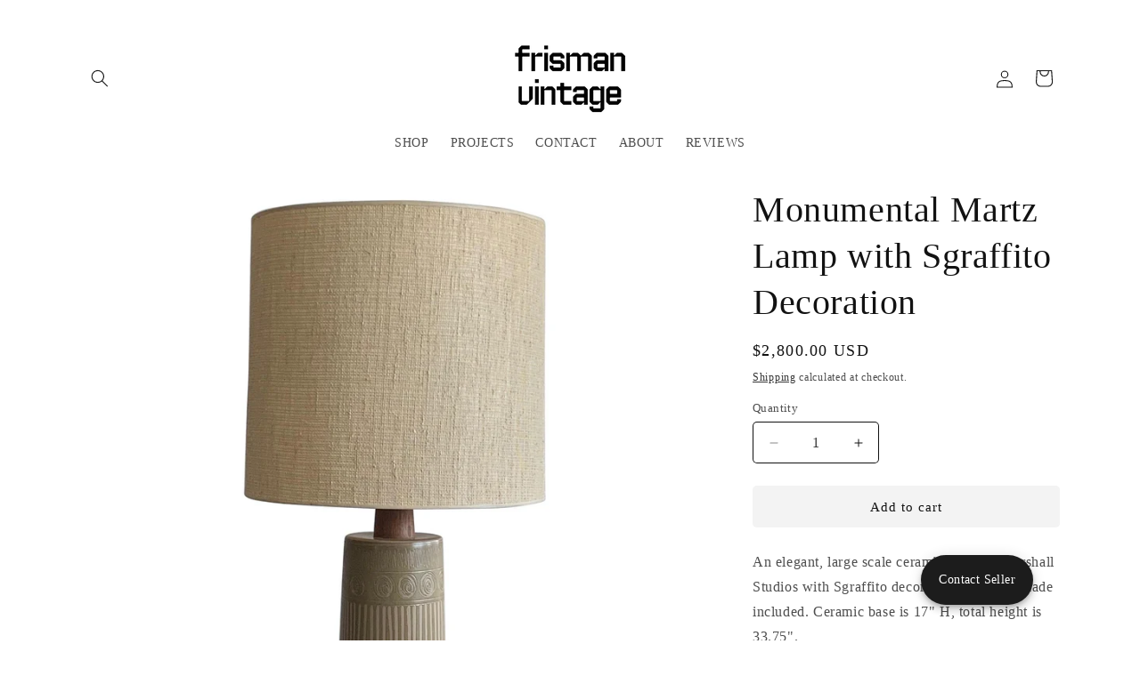

--- FILE ---
content_type: text/css
request_url: https://dxo9oalx9qc1s.cloudfront.net/styles/themes/1891/15.4.0.css
body_size: 8791
content:
:root .globo-formbuilder{--gfb-border-radius: var(--inputs-radius);--gfb-error-color: #dc3545;--gfb-color-textColor: rgb(var(--gfb-color-text))}.globo-form-app .panel{display:flex;column-gap:2rem}.globo-form-control{position:relative;transition:box-shadow var(--duration-short) ease;margin-bottom:2rem;padding:0}.globo-form-control.layout-2-column{width:calc(50% - 1rem)}.globo-form-control.layout-3-column{width:calc(33.33% - .66rem)}@media only screen and (max-width: 768px){.globo-form-control.layout-1-column,.globo-form-control.layout-2-column,.globo-form-control.layout-3-column{width:100%}}.globo-form-control .globo-label{font-family:var(--font-body-family);font-style:var(--font-body-style);font-weight:var(--font-body-weight);font-size:1.6rem;letter-spacing:.1rem;line-height:1.5;margin-bottom:.6rem}.globo-form-control input:-webkit-autofill,.globo-form-control input:-webkit-autofill:hover,.globo-form-control input:-webkit-autofill:focus,.globo-form-control input:-webkit-autofill:active{-webkit-box-shadow:0 0 0 30px #fff inset !important}.globo-form-control.has-error input:not(.item__quantity),.globo-form-control.has-error texarea{border:none}.globo-form-control[data-type=colorPicker] .globo-label,.globo-form-control[data-type=country] .globo-label,.globo-form-control[data-type=email] .globo-label,.globo-form-control[data-type=name] .globo-label,.globo-form-control[data-type=password] .globo-label,.globo-form-control[data-type=phone] .globo-label,.globo-form-control[data-type=file] .globo-label,.globo-form-control[data-type=datetime] .globo-label,.globo-form-control[data-type=repeater] .globo-label,.globo-form-control[data-type=url] .globo-label,.globo-form-control[data-type=number] .globo-label,.globo-form-control[data-type=quantity] .globo-label,.globo-form-control[data-type=select] .globo-label,.globo-form-control[data-type=selectImages] .globo-label,.globo-form-control[data-type=text] .globo-label,.globo-form-control[data-type=textarea] .globo-label,.globo-form-control[data-type=product] .globo-label{left:calc(var(--inputs-border-width) + 2rem);top:calc(1rem + var(--inputs-border-width));margin-bottom:0;pointer-events:none;position:absolute;transition:top var(--duration-short) ease,font-size var(--duration-short) ease;z-index:1}.globo-form-control[data-type=colorPicker] .globo-label.gfb__label__shink,.globo-form-control[data-type=colorPicker] .globo-label.gfb__label__filled,.globo-form-control[data-type=country] .globo-label.gfb__label__shink,.globo-form-control[data-type=country] .globo-label.gfb__label__filled,.globo-form-control[data-type=email] .globo-label.gfb__label__shink,.globo-form-control[data-type=email] .globo-label.gfb__label__filled,.globo-form-control[data-type=name] .globo-label.gfb__label__shink,.globo-form-control[data-type=name] .globo-label.gfb__label__filled,.globo-form-control[data-type=password] .globo-label.gfb__label__shink,.globo-form-control[data-type=password] .globo-label.gfb__label__filled,.globo-form-control[data-type=phone] .globo-label.gfb__label__shink,.globo-form-control[data-type=phone] .globo-label.gfb__label__filled,.globo-form-control[data-type=file] .globo-label.gfb__label__shink,.globo-form-control[data-type=file] .globo-label.gfb__label__filled,.globo-form-control[data-type=datetime] .globo-label.gfb__label__shink,.globo-form-control[data-type=datetime] .globo-label.gfb__label__filled,.globo-form-control[data-type=repeater] .globo-label.gfb__label__shink,.globo-form-control[data-type=repeater] .globo-label.gfb__label__filled,.globo-form-control[data-type=url] .globo-label.gfb__label__shink,.globo-form-control[data-type=url] .globo-label.gfb__label__filled,.globo-form-control[data-type=number] .globo-label.gfb__label__shink,.globo-form-control[data-type=number] .globo-label.gfb__label__filled,.globo-form-control[data-type=quantity] .globo-label.gfb__label__shink,.globo-form-control[data-type=quantity] .globo-label.gfb__label__filled,.globo-form-control[data-type=select] .globo-label.gfb__label__shink,.globo-form-control[data-type=select] .globo-label.gfb__label__filled,.globo-form-control[data-type=selectImages] .globo-label.gfb__label__shink,.globo-form-control[data-type=selectImages] .globo-label.gfb__label__filled,.globo-form-control[data-type=text] .globo-label.gfb__label__shink,.globo-form-control[data-type=text] .globo-label.gfb__label__filled,.globo-form-control[data-type=textarea] .globo-label.gfb__label__shink,.globo-form-control[data-type=textarea] .globo-label.gfb__label__filled,.globo-form-control[data-type=product] .globo-label.gfb__label__shink,.globo-form-control[data-type=product] .globo-label.gfb__label__filled{font-size:1rem;top:calc(var(--inputs-border-width) + .5rem);left:calc(var(--inputs-border-width) + 2rem);letter-spacing:.04rem}.globo-form-control[data-type=colorPicker][data-input-has-icon] .globo-label,.globo-form-control[data-type=country][data-input-has-icon] .globo-label,.globo-form-control[data-type=email][data-input-has-icon] .globo-label,.globo-form-control[data-type=name][data-input-has-icon] .globo-label,.globo-form-control[data-type=password][data-input-has-icon] .globo-label,.globo-form-control[data-type=phone][data-input-has-icon] .globo-label,.globo-form-control[data-type=file][data-input-has-icon] .globo-label,.globo-form-control[data-type=datetime][data-input-has-icon] .globo-label,.globo-form-control[data-type=repeater][data-input-has-icon] .globo-label,.globo-form-control[data-type=url][data-input-has-icon] .globo-label,.globo-form-control[data-type=number][data-input-has-icon] .globo-label,.globo-form-control[data-type=quantity][data-input-has-icon] .globo-label,.globo-form-control[data-type=select][data-input-has-icon] .globo-label,.globo-form-control[data-type=selectImages][data-input-has-icon] .globo-label,.globo-form-control[data-type=text][data-input-has-icon] .globo-label,.globo-form-control[data-type=textarea][data-input-has-icon] .globo-label,.globo-form-control[data-type=product][data-input-has-icon] .globo-label{left:calc(var(--inputs-border-width) + 2rem + 17px)}.globo-form-control[data-type=colorPicker] input,.globo-form-control[data-type=colorPicker] select,.globo-form-control[data-type=colorPicker] textarea,.globo-form-control[data-type=colorPicker] .gfb__dropdown-button,.globo-form-control[data-type=country] input,.globo-form-control[data-type=country] select,.globo-form-control[data-type=country] textarea,.globo-form-control[data-type=country] .gfb__dropdown-button,.globo-form-control[data-type=email] input,.globo-form-control[data-type=email] select,.globo-form-control[data-type=email] textarea,.globo-form-control[data-type=email] .gfb__dropdown-button,.globo-form-control[data-type=name] input,.globo-form-control[data-type=name] select,.globo-form-control[data-type=name] textarea,.globo-form-control[data-type=name] .gfb__dropdown-button,.globo-form-control[data-type=password] input,.globo-form-control[data-type=password] select,.globo-form-control[data-type=password] textarea,.globo-form-control[data-type=password] .gfb__dropdown-button,.globo-form-control[data-type=phone] input,.globo-form-control[data-type=phone] select,.globo-form-control[data-type=phone] textarea,.globo-form-control[data-type=phone] .gfb__dropdown-button,.globo-form-control[data-type=file] input,.globo-form-control[data-type=file] select,.globo-form-control[data-type=file] textarea,.globo-form-control[data-type=file] .gfb__dropdown-button,.globo-form-control[data-type=datetime] input,.globo-form-control[data-type=datetime] select,.globo-form-control[data-type=datetime] textarea,.globo-form-control[data-type=datetime] .gfb__dropdown-button,.globo-form-control[data-type=repeater] input,.globo-form-control[data-type=repeater] select,.globo-form-control[data-type=repeater] textarea,.globo-form-control[data-type=repeater] .gfb__dropdown-button,.globo-form-control[data-type=url] input,.globo-form-control[data-type=url] select,.globo-form-control[data-type=url] textarea,.globo-form-control[data-type=url] .gfb__dropdown-button,.globo-form-control[data-type=number] input,.globo-form-control[data-type=number] select,.globo-form-control[data-type=number] textarea,.globo-form-control[data-type=number] .gfb__dropdown-button,.globo-form-control[data-type=quantity] input,.globo-form-control[data-type=quantity] select,.globo-form-control[data-type=quantity] textarea,.globo-form-control[data-type=quantity] .gfb__dropdown-button,.globo-form-control[data-type=select] input,.globo-form-control[data-type=select] select,.globo-form-control[data-type=select] textarea,.globo-form-control[data-type=select] .gfb__dropdown-button,.globo-form-control[data-type=selectImages] input,.globo-form-control[data-type=selectImages] select,.globo-form-control[data-type=selectImages] textarea,.globo-form-control[data-type=selectImages] .gfb__dropdown-button,.globo-form-control[data-type=text] input,.globo-form-control[data-type=text] select,.globo-form-control[data-type=text] textarea,.globo-form-control[data-type=text] .gfb__dropdown-button,.globo-form-control[data-type=textarea] input,.globo-form-control[data-type=textarea] select,.globo-form-control[data-type=textarea] textarea,.globo-form-control[data-type=textarea] .gfb__dropdown-button,.globo-form-control[data-type=product] input,.globo-form-control[data-type=product] select,.globo-form-control[data-type=product] textarea,.globo-form-control[data-type=product] .gfb__dropdown-button{-webkit-appearance:none;appearance:none;background-color:rgb(var(--color-background));color:var(--gfb-color-textColor);font-family:var(--font-body-family);font-style:var(--font-body-style);font-weight:var(--font-body-weight);font-size:1.6rem;width:100%;box-sizing:border-box;transition:box-shadow var(--duration-short) ease;border-radius:var(--gfb-border-radius);height:4.5rem;min-height:calc(var(--inputs-border-width)*2);min-width:calc(7rem + var(--inputs-border-width)*2);position:relative;border:0;box-shadow:none;line-height:calc(1 + .5/var(--font-body-scale));letter-spacing:.04rem;flex-grow:1;text-align:left;padding:1.5rem;margin:var(--inputs-border-width)}.globo-form-control[data-type=colorPicker] input::placeholder,.globo-form-control[data-type=colorPicker] select::placeholder,.globo-form-control[data-type=colorPicker] textarea::placeholder,.globo-form-control[data-type=colorPicker] .gfb__dropdown-button::placeholder,.globo-form-control[data-type=country] input::placeholder,.globo-form-control[data-type=country] select::placeholder,.globo-form-control[data-type=country] textarea::placeholder,.globo-form-control[data-type=country] .gfb__dropdown-button::placeholder,.globo-form-control[data-type=email] input::placeholder,.globo-form-control[data-type=email] select::placeholder,.globo-form-control[data-type=email] textarea::placeholder,.globo-form-control[data-type=email] .gfb__dropdown-button::placeholder,.globo-form-control[data-type=name] input::placeholder,.globo-form-control[data-type=name] select::placeholder,.globo-form-control[data-type=name] textarea::placeholder,.globo-form-control[data-type=name] .gfb__dropdown-button::placeholder,.globo-form-control[data-type=password] input::placeholder,.globo-form-control[data-type=password] select::placeholder,.globo-form-control[data-type=password] textarea::placeholder,.globo-form-control[data-type=password] .gfb__dropdown-button::placeholder,.globo-form-control[data-type=phone] input::placeholder,.globo-form-control[data-type=phone] select::placeholder,.globo-form-control[data-type=phone] textarea::placeholder,.globo-form-control[data-type=phone] .gfb__dropdown-button::placeholder,.globo-form-control[data-type=file] input::placeholder,.globo-form-control[data-type=file] select::placeholder,.globo-form-control[data-type=file] textarea::placeholder,.globo-form-control[data-type=file] .gfb__dropdown-button::placeholder,.globo-form-control[data-type=datetime] input::placeholder,.globo-form-control[data-type=datetime] select::placeholder,.globo-form-control[data-type=datetime] textarea::placeholder,.globo-form-control[data-type=datetime] .gfb__dropdown-button::placeholder,.globo-form-control[data-type=repeater] input::placeholder,.globo-form-control[data-type=repeater] select::placeholder,.globo-form-control[data-type=repeater] textarea::placeholder,.globo-form-control[data-type=repeater] .gfb__dropdown-button::placeholder,.globo-form-control[data-type=url] input::placeholder,.globo-form-control[data-type=url] select::placeholder,.globo-form-control[data-type=url] textarea::placeholder,.globo-form-control[data-type=url] .gfb__dropdown-button::placeholder,.globo-form-control[data-type=number] input::placeholder,.globo-form-control[data-type=number] select::placeholder,.globo-form-control[data-type=number] textarea::placeholder,.globo-form-control[data-type=number] .gfb__dropdown-button::placeholder,.globo-form-control[data-type=quantity] input::placeholder,.globo-form-control[data-type=quantity] select::placeholder,.globo-form-control[data-type=quantity] textarea::placeholder,.globo-form-control[data-type=quantity] .gfb__dropdown-button::placeholder,.globo-form-control[data-type=select] input::placeholder,.globo-form-control[data-type=select] select::placeholder,.globo-form-control[data-type=select] textarea::placeholder,.globo-form-control[data-type=select] .gfb__dropdown-button::placeholder,.globo-form-control[data-type=selectImages] input::placeholder,.globo-form-control[data-type=selectImages] select::placeholder,.globo-form-control[data-type=selectImages] textarea::placeholder,.globo-form-control[data-type=selectImages] .gfb__dropdown-button::placeholder,.globo-form-control[data-type=text] input::placeholder,.globo-form-control[data-type=text] select::placeholder,.globo-form-control[data-type=text] textarea::placeholder,.globo-form-control[data-type=text] .gfb__dropdown-button::placeholder,.globo-form-control[data-type=textarea] input::placeholder,.globo-form-control[data-type=textarea] select::placeholder,.globo-form-control[data-type=textarea] textarea::placeholder,.globo-form-control[data-type=textarea] .gfb__dropdown-button::placeholder,.globo-form-control[data-type=product] input::placeholder,.globo-form-control[data-type=product] select::placeholder,.globo-form-control[data-type=product] textarea::placeholder,.globo-form-control[data-type=product] .gfb__dropdown-button::placeholder{opacity:0;visibility:hidden}.globo-form-control[data-type=colorPicker] select,.globo-form-control[data-type=country] select,.globo-form-control[data-type=email] select,.globo-form-control[data-type=name] select,.globo-form-control[data-type=password] select,.globo-form-control[data-type=phone] select,.globo-form-control[data-type=file] select,.globo-form-control[data-type=datetime] select,.globo-form-control[data-type=repeater] select,.globo-form-control[data-type=url] select,.globo-form-control[data-type=number] select,.globo-form-control[data-type=quantity] select,.globo-form-control[data-type=select] select,.globo-form-control[data-type=selectImages] select,.globo-form-control[data-type=text] select,.globo-form-control[data-type=textarea] select,.globo-form-control[data-type=product] select{color:rgba(0,0,0,0);-webkit-appearance:none;-moz-appearance:none;appearance:none;line-height:20px}.globo-form-control[data-type=colorPicker] select,.globo-form-control[data-type=colorPicker] textarea,.globo-form-control[data-type=country] select,.globo-form-control[data-type=country] textarea,.globo-form-control[data-type=email] select,.globo-form-control[data-type=email] textarea,.globo-form-control[data-type=name] select,.globo-form-control[data-type=name] textarea,.globo-form-control[data-type=password] select,.globo-form-control[data-type=password] textarea,.globo-form-control[data-type=phone] select,.globo-form-control[data-type=phone] textarea,.globo-form-control[data-type=file] select,.globo-form-control[data-type=file] textarea,.globo-form-control[data-type=datetime] select,.globo-form-control[data-type=datetime] textarea,.globo-form-control[data-type=repeater] select,.globo-form-control[data-type=repeater] textarea,.globo-form-control[data-type=url] select,.globo-form-control[data-type=url] textarea,.globo-form-control[data-type=number] select,.globo-form-control[data-type=number] textarea,.globo-form-control[data-type=quantity] select,.globo-form-control[data-type=quantity] textarea,.globo-form-control[data-type=select] select,.globo-form-control[data-type=select] textarea,.globo-form-control[data-type=selectImages] select,.globo-form-control[data-type=selectImages] textarea,.globo-form-control[data-type=text] select,.globo-form-control[data-type=text] textarea,.globo-form-control[data-type=textarea] select,.globo-form-control[data-type=textarea] textarea,.globo-form-control[data-type=product] select,.globo-form-control[data-type=product] textarea{display:flex;position:relative;width:100%}.globo-form-control[data-type=colorPicker] textarea,.globo-form-control[data-type=country] textarea,.globo-form-control[data-type=email] textarea,.globo-form-control[data-type=name] textarea,.globo-form-control[data-type=password] textarea,.globo-form-control[data-type=phone] textarea,.globo-form-control[data-type=file] textarea,.globo-form-control[data-type=datetime] textarea,.globo-form-control[data-type=repeater] textarea,.globo-form-control[data-type=url] textarea,.globo-form-control[data-type=number] textarea,.globo-form-control[data-type=quantity] textarea,.globo-form-control[data-type=select] textarea,.globo-form-control[data-type=selectImages] textarea,.globo-form-control[data-type=text] textarea,.globo-form-control[data-type=textarea] textarea,.globo-form-control[data-type=product] textarea{min-height:10rem}.globo-form-control[data-type=colorPicker].has-error .globo-form-input:after,.globo-form-control[data-type=country].has-error .globo-form-input:after,.globo-form-control[data-type=email].has-error .globo-form-input:after,.globo-form-control[data-type=name].has-error .globo-form-input:after,.globo-form-control[data-type=password].has-error .globo-form-input:after,.globo-form-control[data-type=phone].has-error .globo-form-input:after,.globo-form-control[data-type=file].has-error .globo-form-input:after,.globo-form-control[data-type=datetime].has-error .globo-form-input:after,.globo-form-control[data-type=repeater].has-error .globo-form-input:after,.globo-form-control[data-type=url].has-error .globo-form-input:after,.globo-form-control[data-type=number].has-error .globo-form-input:after,.globo-form-control[data-type=quantity].has-error .globo-form-input:after,.globo-form-control[data-type=select].has-error .globo-form-input:after,.globo-form-control[data-type=selectImages].has-error .globo-form-input:after,.globo-form-control[data-type=text].has-error .globo-form-input:after,.globo-form-control[data-type=textarea].has-error .globo-form-input:after,.globo-form-control[data-type=product].has-error .globo-form-input:after{box-shadow:0 0 0 var(--inputs-border-width) color-mix(in srgb, var(--gfb-error-color) 55%, transparent)}.globo-form-control[data-type=colorPicker] .globo-form-input,.globo-form-control[data-type=country] .globo-form-input,.globo-form-control[data-type=email] .globo-form-input,.globo-form-control[data-type=name] .globo-form-input,.globo-form-control[data-type=password] .globo-form-input,.globo-form-control[data-type=phone] .globo-form-input,.globo-form-control[data-type=file] .globo-form-input,.globo-form-control[data-type=datetime] .globo-form-input,.globo-form-control[data-type=repeater] .globo-form-input,.globo-form-control[data-type=url] .globo-form-input,.globo-form-control[data-type=number] .globo-form-input,.globo-form-control[data-type=quantity] .globo-form-input,.globo-form-control[data-type=select] .globo-form-input,.globo-form-control[data-type=selectImages] .globo-form-input,.globo-form-control[data-type=text] .globo-form-input,.globo-form-control[data-type=textarea] .globo-form-input,.globo-form-control[data-type=product] .globo-form-input{width:100%;background-color:rgb(var(--color-background));border-radius:var(--gfb-border-radius);position:relative}.globo-form-control[data-type=colorPicker] .globo-form-input .gfb_material_outlined,.globo-form-control[data-type=country] .globo-form-input .gfb_material_outlined,.globo-form-control[data-type=email] .globo-form-input .gfb_material_outlined,.globo-form-control[data-type=name] .globo-form-input .gfb_material_outlined,.globo-form-control[data-type=password] .globo-form-input .gfb_material_outlined,.globo-form-control[data-type=phone] .globo-form-input .gfb_material_outlined,.globo-form-control[data-type=file] .globo-form-input .gfb_material_outlined,.globo-form-control[data-type=datetime] .globo-form-input .gfb_material_outlined,.globo-form-control[data-type=repeater] .globo-form-input .gfb_material_outlined,.globo-form-control[data-type=url] .globo-form-input .gfb_material_outlined,.globo-form-control[data-type=number] .globo-form-input .gfb_material_outlined,.globo-form-control[data-type=quantity] .globo-form-input .gfb_material_outlined,.globo-form-control[data-type=select] .globo-form-input .gfb_material_outlined,.globo-form-control[data-type=selectImages] .globo-form-input .gfb_material_outlined,.globo-form-control[data-type=text] .globo-form-input .gfb_material_outlined,.globo-form-control[data-type=textarea] .globo-form-input .gfb_material_outlined,.globo-form-control[data-type=product] .globo-form-input .gfb_material_outlined{display:none}.globo-form-control[data-type=colorPicker] .globo-form-input:before,.globo-form-control[data-type=country] .globo-form-input:before,.globo-form-control[data-type=email] .globo-form-input:before,.globo-form-control[data-type=name] .globo-form-input:before,.globo-form-control[data-type=password] .globo-form-input:before,.globo-form-control[data-type=phone] .globo-form-input:before,.globo-form-control[data-type=file] .globo-form-input:before,.globo-form-control[data-type=datetime] .globo-form-input:before,.globo-form-control[data-type=repeater] .globo-form-input:before,.globo-form-control[data-type=url] .globo-form-input:before,.globo-form-control[data-type=number] .globo-form-input:before,.globo-form-control[data-type=quantity] .globo-form-input:before,.globo-form-control[data-type=select] .globo-form-input:before,.globo-form-control[data-type=selectImages] .globo-form-input:before,.globo-form-control[data-type=text] .globo-form-input:before,.globo-form-control[data-type=textarea] .globo-form-input:before,.globo-form-control[data-type=product] .globo-form-input:before{pointer-events:none;content:"";position:absolute;top:0;right:0;bottom:0;left:0;border-radius:var(--gfb-border-radius);box-shadow:var(--inputs-shadow-horizontal-offset) var(--inputs-shadow-vertical-offset) var(--inputs-shadow-blur-radius) rgba(var(--color-shadow), var(--inputs-shadow-opacity));z-index:-1}.globo-form-control[data-type=colorPicker] .globo-form-input:after,.globo-form-control[data-type=country] .globo-form-input:after,.globo-form-control[data-type=email] .globo-form-input:after,.globo-form-control[data-type=name] .globo-form-input:after,.globo-form-control[data-type=password] .globo-form-input:after,.globo-form-control[data-type=phone] .globo-form-input:after,.globo-form-control[data-type=file] .globo-form-input:after,.globo-form-control[data-type=datetime] .globo-form-input:after,.globo-form-control[data-type=repeater] .globo-form-input:after,.globo-form-control[data-type=url] .globo-form-input:after,.globo-form-control[data-type=number] .globo-form-input:after,.globo-form-control[data-type=quantity] .globo-form-input:after,.globo-form-control[data-type=select] .globo-form-input:after,.globo-form-control[data-type=selectImages] .globo-form-input:after,.globo-form-control[data-type=text] .globo-form-input:after,.globo-form-control[data-type=textarea] .globo-form-input:after,.globo-form-control[data-type=product] .globo-form-input:after{pointer-events:none;content:"";position:absolute;top:0;right:0;bottom:0;left:0;border:.1rem solid rgba(0,0,0,0);border-radius:var(--gfb-border-radius);box-shadow:0 0 0 var(--inputs-border-width) rgba(var(--gfb-color-text), var(--inputs-border-opacity));transition:box-shadow var(--duration-short) ease;z-index:1}.globo-form-control[data-type=colorPicker] .globo-form-input:hover:after,.globo-form-control[data-type=country] .globo-form-input:hover:after,.globo-form-control[data-type=email] .globo-form-input:hover:after,.globo-form-control[data-type=name] .globo-form-input:hover:after,.globo-form-control[data-type=password] .globo-form-input:hover:after,.globo-form-control[data-type=phone] .globo-form-input:hover:after,.globo-form-control[data-type=file] .globo-form-input:hover:after,.globo-form-control[data-type=datetime] .globo-form-input:hover:after,.globo-form-control[data-type=repeater] .globo-form-input:hover:after,.globo-form-control[data-type=url] .globo-form-input:hover:after,.globo-form-control[data-type=number] .globo-form-input:hover:after,.globo-form-control[data-type=quantity] .globo-form-input:hover:after,.globo-form-control[data-type=select] .globo-form-input:hover:after,.globo-form-control[data-type=selectImages] .globo-form-input:hover:after,.globo-form-control[data-type=text] .globo-form-input:hover:after,.globo-form-control[data-type=textarea] .globo-form-input:hover:after,.globo-form-control[data-type=product] .globo-form-input:hover:after{box-shadow:0 0 0 calc(.1rem + var(--inputs-border-width)) rgba(var(--gfb-color-text), var(--inputs-border-opacity));outline:0;border-radius:var(--gfb-border-radius)}.globo-form-control[data-type=colorPicker] .globo-form-input:focus-visible,.globo-form-control[data-type=country] .globo-form-input:focus-visible,.globo-form-control[data-type=email] .globo-form-input:focus-visible,.globo-form-control[data-type=name] .globo-form-input:focus-visible,.globo-form-control[data-type=password] .globo-form-input:focus-visible,.globo-form-control[data-type=phone] .globo-form-input:focus-visible,.globo-form-control[data-type=file] .globo-form-input:focus-visible,.globo-form-control[data-type=datetime] .globo-form-input:focus-visible,.globo-form-control[data-type=repeater] .globo-form-input:focus-visible,.globo-form-control[data-type=url] .globo-form-input:focus-visible,.globo-form-control[data-type=number] .globo-form-input:focus-visible,.globo-form-control[data-type=quantity] .globo-form-input:focus-visible,.globo-form-control[data-type=select] .globo-form-input:focus-visible,.globo-form-control[data-type=selectImages] .globo-form-input:focus-visible,.globo-form-control[data-type=text] .globo-form-input:focus-visible,.globo-form-control[data-type=textarea] .globo-form-input:focus-visible,.globo-form-control[data-type=product] .globo-form-input:focus-visible{box-shadow:0 0 0 calc(.1rem + var(--inputs-border-width)) var(--gfb-color-textColor);outline:0;border-radius:var(--gfb-border-radius)}.globo-form-control[data-type=colorPicker] .globo-form-input:focus,.globo-form-control[data-type=country] .globo-form-input:focus,.globo-form-control[data-type=email] .globo-form-input:focus,.globo-form-control[data-type=name] .globo-form-input:focus,.globo-form-control[data-type=password] .globo-form-input:focus,.globo-form-control[data-type=phone] .globo-form-input:focus,.globo-form-control[data-type=file] .globo-form-input:focus,.globo-form-control[data-type=datetime] .globo-form-input:focus,.globo-form-control[data-type=repeater] .globo-form-input:focus,.globo-form-control[data-type=url] .globo-form-input:focus,.globo-form-control[data-type=number] .globo-form-input:focus,.globo-form-control[data-type=quantity] .globo-form-input:focus,.globo-form-control[data-type=select] .globo-form-input:focus,.globo-form-control[data-type=selectImages] .globo-form-input:focus,.globo-form-control[data-type=text] .globo-form-input:focus,.globo-form-control[data-type=textarea] .globo-form-input:focus,.globo-form-control[data-type=product] .globo-form-input:focus{box-shadow:0 0 0 calc(.1rem + var(--inputs-border-width)) var(--gfb-color-textColor);outline:0;border-radius:var(--gfb-border-radius)}.globo-form-control[data-type=colorPicker] .globo-form-input .globo-form-icon,.globo-form-control[data-type=country] .globo-form-input .globo-form-icon,.globo-form-control[data-type=email] .globo-form-input .globo-form-icon,.globo-form-control[data-type=name] .globo-form-input .globo-form-icon,.globo-form-control[data-type=password] .globo-form-input .globo-form-icon,.globo-form-control[data-type=phone] .globo-form-input .globo-form-icon,.globo-form-control[data-type=file] .globo-form-input .globo-form-icon,.globo-form-control[data-type=datetime] .globo-form-input .globo-form-icon,.globo-form-control[data-type=repeater] .globo-form-input .globo-form-icon,.globo-form-control[data-type=url] .globo-form-input .globo-form-icon,.globo-form-control[data-type=number] .globo-form-input .globo-form-icon,.globo-form-control[data-type=quantity] .globo-form-input .globo-form-icon,.globo-form-control[data-type=select] .globo-form-input .globo-form-icon,.globo-form-control[data-type=selectImages] .globo-form-input .globo-form-icon,.globo-form-control[data-type=text] .globo-form-input .globo-form-icon,.globo-form-control[data-type=textarea] .globo-form-input .globo-form-icon,.globo-form-control[data-type=product] .globo-form-input .globo-form-icon{background:unset;box-shadow:none;color:var(--gfb-color-textColor);padding:0 1rem;width:auto}.globo-form-control[data-type=colorPicker] .globo-form-input .globo-form-icon svg,.globo-form-control[data-type=country] .globo-form-input .globo-form-icon svg,.globo-form-control[data-type=email] .globo-form-input .globo-form-icon svg,.globo-form-control[data-type=name] .globo-form-input .globo-form-icon svg,.globo-form-control[data-type=password] .globo-form-input .globo-form-icon svg,.globo-form-control[data-type=phone] .globo-form-input .globo-form-icon svg,.globo-form-control[data-type=file] .globo-form-input .globo-form-icon svg,.globo-form-control[data-type=datetime] .globo-form-input .globo-form-icon svg,.globo-form-control[data-type=repeater] .globo-form-input .globo-form-icon svg,.globo-form-control[data-type=url] .globo-form-input .globo-form-icon svg,.globo-form-control[data-type=number] .globo-form-input .globo-form-icon svg,.globo-form-control[data-type=quantity] .globo-form-input .globo-form-icon svg,.globo-form-control[data-type=select] .globo-form-input .globo-form-icon svg,.globo-form-control[data-type=selectImages] .globo-form-input .globo-form-icon svg,.globo-form-control[data-type=text] .globo-form-input .globo-form-icon svg,.globo-form-control[data-type=textarea] .globo-form-input .globo-form-icon svg,.globo-form-control[data-type=product] .globo-form-input .globo-form-icon svg{fill:currentColor;opacity:1;width:16px;height:16px}.globo-form-control[data-type=colorPicker] .gfb__quantity-element,.globo-form-control[data-type=country] .gfb__quantity-element,.globo-form-control[data-type=email] .gfb__quantity-element,.globo-form-control[data-type=name] .gfb__quantity-element,.globo-form-control[data-type=password] .gfb__quantity-element,.globo-form-control[data-type=phone] .gfb__quantity-element,.globo-form-control[data-type=file] .gfb__quantity-element,.globo-form-control[data-type=datetime] .gfb__quantity-element,.globo-form-control[data-type=repeater] .gfb__quantity-element,.globo-form-control[data-type=url] .gfb__quantity-element,.globo-form-control[data-type=number] .gfb__quantity-element,.globo-form-control[data-type=quantity] .gfb__quantity-element,.globo-form-control[data-type=select] .gfb__quantity-element,.globo-form-control[data-type=selectImages] .gfb__quantity-element,.globo-form-control[data-type=text] .gfb__quantity-element,.globo-form-control[data-type=textarea] .gfb__quantity-element,.globo-form-control[data-type=product] .gfb__quantity-element{box-shadow:none;max-width:100%}.globo-form-control[data-type=colorPicker] .gfb__quantity-element .gfb__quantity-button,.globo-form-control[data-type=country] .gfb__quantity-element .gfb__quantity-button,.globo-form-control[data-type=email] .gfb__quantity-element .gfb__quantity-button,.globo-form-control[data-type=name] .gfb__quantity-element .gfb__quantity-button,.globo-form-control[data-type=password] .gfb__quantity-element .gfb__quantity-button,.globo-form-control[data-type=phone] .gfb__quantity-element .gfb__quantity-button,.globo-form-control[data-type=file] .gfb__quantity-element .gfb__quantity-button,.globo-form-control[data-type=datetime] .gfb__quantity-element .gfb__quantity-button,.globo-form-control[data-type=repeater] .gfb__quantity-element .gfb__quantity-button,.globo-form-control[data-type=url] .gfb__quantity-element .gfb__quantity-button,.globo-form-control[data-type=number] .gfb__quantity-element .gfb__quantity-button,.globo-form-control[data-type=quantity] .gfb__quantity-element .gfb__quantity-button,.globo-form-control[data-type=select] .gfb__quantity-element .gfb__quantity-button,.globo-form-control[data-type=selectImages] .gfb__quantity-element .gfb__quantity-button,.globo-form-control[data-type=text] .gfb__quantity-element .gfb__quantity-button,.globo-form-control[data-type=textarea] .gfb__quantity-element .gfb__quantity-button,.globo-form-control[data-type=product] .gfb__quantity-element .gfb__quantity-button{background-color:unset}.globo-form-control[data-type=colorPicker] .gfb__quantity-element .gfb__quantity-button svg,.globo-form-control[data-type=country] .gfb__quantity-element .gfb__quantity-button svg,.globo-form-control[data-type=email] .gfb__quantity-element .gfb__quantity-button svg,.globo-form-control[data-type=name] .gfb__quantity-element .gfb__quantity-button svg,.globo-form-control[data-type=password] .gfb__quantity-element .gfb__quantity-button svg,.globo-form-control[data-type=phone] .gfb__quantity-element .gfb__quantity-button svg,.globo-form-control[data-type=file] .gfb__quantity-element .gfb__quantity-button svg,.globo-form-control[data-type=datetime] .gfb__quantity-element .gfb__quantity-button svg,.globo-form-control[data-type=repeater] .gfb__quantity-element .gfb__quantity-button svg,.globo-form-control[data-type=url] .gfb__quantity-element .gfb__quantity-button svg,.globo-form-control[data-type=number] .gfb__quantity-element .gfb__quantity-button svg,.globo-form-control[data-type=quantity] .gfb__quantity-element .gfb__quantity-button svg,.globo-form-control[data-type=select] .gfb__quantity-element .gfb__quantity-button svg,.globo-form-control[data-type=selectImages] .gfb__quantity-element .gfb__quantity-button svg,.globo-form-control[data-type=text] .gfb__quantity-element .gfb__quantity-button svg,.globo-form-control[data-type=textarea] .gfb__quantity-element .gfb__quantity-button svg,.globo-form-control[data-type=product] .gfb__quantity-element .gfb__quantity-button svg{fill:rgba(0,0,0,0)}.globo-form-control[data-type=colorPicker] .gfb__repeater-remove,.globo-form-control[data-type=country] .gfb__repeater-remove,.globo-form-control[data-type=email] .gfb__repeater-remove,.globo-form-control[data-type=name] .gfb__repeater-remove,.globo-form-control[data-type=password] .gfb__repeater-remove,.globo-form-control[data-type=phone] .gfb__repeater-remove,.globo-form-control[data-type=file] .gfb__repeater-remove,.globo-form-control[data-type=datetime] .gfb__repeater-remove,.globo-form-control[data-type=repeater] .gfb__repeater-remove,.globo-form-control[data-type=url] .gfb__repeater-remove,.globo-form-control[data-type=number] .gfb__repeater-remove,.globo-form-control[data-type=quantity] .gfb__repeater-remove,.globo-form-control[data-type=select] .gfb__repeater-remove,.globo-form-control[data-type=selectImages] .gfb__repeater-remove,.globo-form-control[data-type=text] .gfb__repeater-remove,.globo-form-control[data-type=textarea] .gfb__repeater-remove,.globo-form-control[data-type=product] .gfb__repeater-remove{background:unset}.globo-form-control[data-type=colorPicker] .gfb__colorPicker,.globo-form-control[data-type=country] .gfb__colorPicker,.globo-form-control[data-type=email] .gfb__colorPicker,.globo-form-control[data-type=name] .gfb__colorPicker,.globo-form-control[data-type=password] .gfb__colorPicker,.globo-form-control[data-type=phone] .gfb__colorPicker,.globo-form-control[data-type=file] .gfb__colorPicker,.globo-form-control[data-type=datetime] .gfb__colorPicker,.globo-form-control[data-type=repeater] .gfb__colorPicker,.globo-form-control[data-type=url] .gfb__colorPicker,.globo-form-control[data-type=number] .gfb__colorPicker,.globo-form-control[data-type=quantity] .gfb__colorPicker,.globo-form-control[data-type=select] .gfb__colorPicker,.globo-form-control[data-type=selectImages] .gfb__colorPicker,.globo-form-control[data-type=text] .gfb__colorPicker,.globo-form-control[data-type=textarea] .gfb__colorPicker,.globo-form-control[data-type=product] .gfb__colorPicker{flex-direction:row-reverse;align-items:center}.globo-form-control[data-type=colorPicker] .gfb__colorPicker .gfb__colorPicker--hidden-input,.globo-form-control[data-type=country] .gfb__colorPicker .gfb__colorPicker--hidden-input,.globo-form-control[data-type=email] .gfb__colorPicker .gfb__colorPicker--hidden-input,.globo-form-control[data-type=name] .gfb__colorPicker .gfb__colorPicker--hidden-input,.globo-form-control[data-type=password] .gfb__colorPicker .gfb__colorPicker--hidden-input,.globo-form-control[data-type=phone] .gfb__colorPicker .gfb__colorPicker--hidden-input,.globo-form-control[data-type=file] .gfb__colorPicker .gfb__colorPicker--hidden-input,.globo-form-control[data-type=datetime] .gfb__colorPicker .gfb__colorPicker--hidden-input,.globo-form-control[data-type=repeater] .gfb__colorPicker .gfb__colorPicker--hidden-input,.globo-form-control[data-type=url] .gfb__colorPicker .gfb__colorPicker--hidden-input,.globo-form-control[data-type=number] .gfb__colorPicker .gfb__colorPicker--hidden-input,.globo-form-control[data-type=quantity] .gfb__colorPicker .gfb__colorPicker--hidden-input,.globo-form-control[data-type=select] .gfb__colorPicker .gfb__colorPicker--hidden-input,.globo-form-control[data-type=selectImages] .gfb__colorPicker .gfb__colorPicker--hidden-input,.globo-form-control[data-type=text] .gfb__colorPicker .gfb__colorPicker--hidden-input,.globo-form-control[data-type=textarea] .gfb__colorPicker .gfb__colorPicker--hidden-input,.globo-form-control[data-type=product] .gfb__colorPicker .gfb__colorPicker--hidden-input{display:block}.globo-form-control[data-type=colorPicker] .gfb__colorPicker .gfb__colorPicker--input,.globo-form-control[data-type=country] .gfb__colorPicker .gfb__colorPicker--input,.globo-form-control[data-type=email] .gfb__colorPicker .gfb__colorPicker--input,.globo-form-control[data-type=name] .gfb__colorPicker .gfb__colorPicker--input,.globo-form-control[data-type=password] .gfb__colorPicker .gfb__colorPicker--input,.globo-form-control[data-type=phone] .gfb__colorPicker .gfb__colorPicker--input,.globo-form-control[data-type=file] .gfb__colorPicker .gfb__colorPicker--input,.globo-form-control[data-type=datetime] .gfb__colorPicker .gfb__colorPicker--input,.globo-form-control[data-type=repeater] .gfb__colorPicker .gfb__colorPicker--input,.globo-form-control[data-type=url] .gfb__colorPicker .gfb__colorPicker--input,.globo-form-control[data-type=number] .gfb__colorPicker .gfb__colorPicker--input,.globo-form-control[data-type=quantity] .gfb__colorPicker .gfb__colorPicker--input,.globo-form-control[data-type=select] .gfb__colorPicker .gfb__colorPicker--input,.globo-form-control[data-type=selectImages] .gfb__colorPicker .gfb__colorPicker--input,.globo-form-control[data-type=text] .gfb__colorPicker .gfb__colorPicker--input,.globo-form-control[data-type=textarea] .gfb__colorPicker .gfb__colorPicker--input,.globo-form-control[data-type=product] .gfb__colorPicker .gfb__colorPicker--input{-webkit-appearance:none;padding:0;border-radius:var(--gfb-border-radius);max-width:27px;min-width:27px;height:27px;margin-right:12px;cursor:pointer}.globo-form-control[data-type=colorPicker] .gfb__colorPicker .gfb__colorPicker--input::-webkit-color-swatch,.globo-form-control[data-type=country] .gfb__colorPicker .gfb__colorPicker--input::-webkit-color-swatch,.globo-form-control[data-type=email] .gfb__colorPicker .gfb__colorPicker--input::-webkit-color-swatch,.globo-form-control[data-type=name] .gfb__colorPicker .gfb__colorPicker--input::-webkit-color-swatch,.globo-form-control[data-type=password] .gfb__colorPicker .gfb__colorPicker--input::-webkit-color-swatch,.globo-form-control[data-type=phone] .gfb__colorPicker .gfb__colorPicker--input::-webkit-color-swatch,.globo-form-control[data-type=file] .gfb__colorPicker .gfb__colorPicker--input::-webkit-color-swatch,.globo-form-control[data-type=datetime] .gfb__colorPicker .gfb__colorPicker--input::-webkit-color-swatch,.globo-form-control[data-type=repeater] .gfb__colorPicker .gfb__colorPicker--input::-webkit-color-swatch,.globo-form-control[data-type=url] .gfb__colorPicker .gfb__colorPicker--input::-webkit-color-swatch,.globo-form-control[data-type=number] .gfb__colorPicker .gfb__colorPicker--input::-webkit-color-swatch,.globo-form-control[data-type=quantity] .gfb__colorPicker .gfb__colorPicker--input::-webkit-color-swatch,.globo-form-control[data-type=select] .gfb__colorPicker .gfb__colorPicker--input::-webkit-color-swatch,.globo-form-control[data-type=selectImages] .gfb__colorPicker .gfb__colorPicker--input::-webkit-color-swatch,.globo-form-control[data-type=text] .gfb__colorPicker .gfb__colorPicker--input::-webkit-color-swatch,.globo-form-control[data-type=textarea] .gfb__colorPicker .gfb__colorPicker--input::-webkit-color-swatch,.globo-form-control[data-type=product] .gfb__colorPicker .gfb__colorPicker--input::-webkit-color-swatch{border:none;border-radius:var(--gfb-border-radius);padding:0}.globo-form-control[data-type=colorPicker] .gfb__colorPicker .gfb__colorPicker--input::-webkit-color-swatch-wrapper,.globo-form-control[data-type=country] .gfb__colorPicker .gfb__colorPicker--input::-webkit-color-swatch-wrapper,.globo-form-control[data-type=email] .gfb__colorPicker .gfb__colorPicker--input::-webkit-color-swatch-wrapper,.globo-form-control[data-type=name] .gfb__colorPicker .gfb__colorPicker--input::-webkit-color-swatch-wrapper,.globo-form-control[data-type=password] .gfb__colorPicker .gfb__colorPicker--input::-webkit-color-swatch-wrapper,.globo-form-control[data-type=phone] .gfb__colorPicker .gfb__colorPicker--input::-webkit-color-swatch-wrapper,.globo-form-control[data-type=file] .gfb__colorPicker .gfb__colorPicker--input::-webkit-color-swatch-wrapper,.globo-form-control[data-type=datetime] .gfb__colorPicker .gfb__colorPicker--input::-webkit-color-swatch-wrapper,.globo-form-control[data-type=repeater] .gfb__colorPicker .gfb__colorPicker--input::-webkit-color-swatch-wrapper,.globo-form-control[data-type=url] .gfb__colorPicker .gfb__colorPicker--input::-webkit-color-swatch-wrapper,.globo-form-control[data-type=number] .gfb__colorPicker .gfb__colorPicker--input::-webkit-color-swatch-wrapper,.globo-form-control[data-type=quantity] .gfb__colorPicker .gfb__colorPicker--input::-webkit-color-swatch-wrapper,.globo-form-control[data-type=select] .gfb__colorPicker .gfb__colorPicker--input::-webkit-color-swatch-wrapper,.globo-form-control[data-type=selectImages] .gfb__colorPicker .gfb__colorPicker--input::-webkit-color-swatch-wrapper,.globo-form-control[data-type=text] .gfb__colorPicker .gfb__colorPicker--input::-webkit-color-swatch-wrapper,.globo-form-control[data-type=textarea] .gfb__colorPicker .gfb__colorPicker--input::-webkit-color-swatch-wrapper,.globo-form-control[data-type=product] .gfb__colorPicker .gfb__colorPicker--input::-webkit-color-swatch-wrapper{border:none;border-radius:var(--gfb-border-radius);padding:0}.globo-form-control[data-type=colorPicker] .gfb__label__shink+.globo-form-input [name],.globo-form-control[data-type=colorPicker] .gfb__label__filled+.globo-form-input [name],.globo-form-control[data-type=colorPicker] .gfb__label__shink+.gfb__form-inputs [name],.globo-form-control[data-type=colorPicker] .gfb__label__filled+.gfb__form-inputs [name],.globo-form-control[data-type=country] .gfb__label__shink+.globo-form-input [name],.globo-form-control[data-type=country] .gfb__label__filled+.globo-form-input [name],.globo-form-control[data-type=country] .gfb__label__shink+.gfb__form-inputs [name],.globo-form-control[data-type=country] .gfb__label__filled+.gfb__form-inputs [name],.globo-form-control[data-type=email] .gfb__label__shink+.globo-form-input [name],.globo-form-control[data-type=email] .gfb__label__filled+.globo-form-input [name],.globo-form-control[data-type=email] .gfb__label__shink+.gfb__form-inputs [name],.globo-form-control[data-type=email] .gfb__label__filled+.gfb__form-inputs [name],.globo-form-control[data-type=name] .gfb__label__shink+.globo-form-input [name],.globo-form-control[data-type=name] .gfb__label__filled+.globo-form-input [name],.globo-form-control[data-type=name] .gfb__label__shink+.gfb__form-inputs [name],.globo-form-control[data-type=name] .gfb__label__filled+.gfb__form-inputs [name],.globo-form-control[data-type=password] .gfb__label__shink+.globo-form-input [name],.globo-form-control[data-type=password] .gfb__label__filled+.globo-form-input [name],.globo-form-control[data-type=password] .gfb__label__shink+.gfb__form-inputs [name],.globo-form-control[data-type=password] .gfb__label__filled+.gfb__form-inputs [name],.globo-form-control[data-type=phone] .gfb__label__shink+.globo-form-input [name],.globo-form-control[data-type=phone] .gfb__label__filled+.globo-form-input [name],.globo-form-control[data-type=phone] .gfb__label__shink+.gfb__form-inputs [name],.globo-form-control[data-type=phone] .gfb__label__filled+.gfb__form-inputs [name],.globo-form-control[data-type=file] .gfb__label__shink+.globo-form-input [name],.globo-form-control[data-type=file] .gfb__label__filled+.globo-form-input [name],.globo-form-control[data-type=file] .gfb__label__shink+.gfb__form-inputs [name],.globo-form-control[data-type=file] .gfb__label__filled+.gfb__form-inputs [name],.globo-form-control[data-type=datetime] .gfb__label__shink+.globo-form-input [name],.globo-form-control[data-type=datetime] .gfb__label__filled+.globo-form-input [name],.globo-form-control[data-type=datetime] .gfb__label__shink+.gfb__form-inputs [name],.globo-form-control[data-type=datetime] .gfb__label__filled+.gfb__form-inputs [name],.globo-form-control[data-type=repeater] .gfb__label__shink+.globo-form-input [name],.globo-form-control[data-type=repeater] .gfb__label__filled+.globo-form-input [name],.globo-form-control[data-type=repeater] .gfb__label__shink+.gfb__form-inputs [name],.globo-form-control[data-type=repeater] .gfb__label__filled+.gfb__form-inputs [name],.globo-form-control[data-type=url] .gfb__label__shink+.globo-form-input [name],.globo-form-control[data-type=url] .gfb__label__filled+.globo-form-input [name],.globo-form-control[data-type=url] .gfb__label__shink+.gfb__form-inputs [name],.globo-form-control[data-type=url] .gfb__label__filled+.gfb__form-inputs [name],.globo-form-control[data-type=number] .gfb__label__shink+.globo-form-input [name],.globo-form-control[data-type=number] .gfb__label__filled+.globo-form-input [name],.globo-form-control[data-type=number] .gfb__label__shink+.gfb__form-inputs [name],.globo-form-control[data-type=number] .gfb__label__filled+.gfb__form-inputs [name],.globo-form-control[data-type=quantity] .gfb__label__shink+.globo-form-input [name],.globo-form-control[data-type=quantity] .gfb__label__filled+.globo-form-input [name],.globo-form-control[data-type=quantity] .gfb__label__shink+.gfb__form-inputs [name],.globo-form-control[data-type=quantity] .gfb__label__filled+.gfb__form-inputs [name],.globo-form-control[data-type=select] .gfb__label__shink+.globo-form-input [name],.globo-form-control[data-type=select] .gfb__label__filled+.globo-form-input [name],.globo-form-control[data-type=select] .gfb__label__shink+.gfb__form-inputs [name],.globo-form-control[data-type=select] .gfb__label__filled+.gfb__form-inputs [name],.globo-form-control[data-type=selectImages] .gfb__label__shink+.globo-form-input [name],.globo-form-control[data-type=selectImages] .gfb__label__filled+.globo-form-input [name],.globo-form-control[data-type=selectImages] .gfb__label__shink+.gfb__form-inputs [name],.globo-form-control[data-type=selectImages] .gfb__label__filled+.gfb__form-inputs [name],.globo-form-control[data-type=text] .gfb__label__shink+.globo-form-input [name],.globo-form-control[data-type=text] .gfb__label__filled+.globo-form-input [name],.globo-form-control[data-type=text] .gfb__label__shink+.gfb__form-inputs [name],.globo-form-control[data-type=text] .gfb__label__filled+.gfb__form-inputs [name],.globo-form-control[data-type=textarea] .gfb__label__shink+.globo-form-input [name],.globo-form-control[data-type=textarea] .gfb__label__filled+.globo-form-input [name],.globo-form-control[data-type=textarea] .gfb__label__shink+.gfb__form-inputs [name],.globo-form-control[data-type=textarea] .gfb__label__filled+.gfb__form-inputs [name],.globo-form-control[data-type=product] .gfb__label__shink+.globo-form-input [name],.globo-form-control[data-type=product] .gfb__label__filled+.globo-form-input [name],.globo-form-control[data-type=product] .gfb__label__shink+.gfb__form-inputs [name],.globo-form-control[data-type=product] .gfb__label__filled+.gfb__form-inputs [name]{outline:0;border-radius:var(--gfb-border-radius);padding:2.2rem 1.5rem .8rem 2rem;margin:var(--inputs-border-width)}.globo-form-control[data-type=colorPicker] .gfb__label__shink+.globo-form-input [name]::placeholder,.globo-form-control[data-type=colorPicker] .gfb__label__filled+.globo-form-input [name]::placeholder,.globo-form-control[data-type=colorPicker] .gfb__label__shink+.gfb__form-inputs [name]::placeholder,.globo-form-control[data-type=colorPicker] .gfb__label__filled+.gfb__form-inputs [name]::placeholder,.globo-form-control[data-type=country] .gfb__label__shink+.globo-form-input [name]::placeholder,.globo-form-control[data-type=country] .gfb__label__filled+.globo-form-input [name]::placeholder,.globo-form-control[data-type=country] .gfb__label__shink+.gfb__form-inputs [name]::placeholder,.globo-form-control[data-type=country] .gfb__label__filled+.gfb__form-inputs [name]::placeholder,.globo-form-control[data-type=email] .gfb__label__shink+.globo-form-input [name]::placeholder,.globo-form-control[data-type=email] .gfb__label__filled+.globo-form-input [name]::placeholder,.globo-form-control[data-type=email] .gfb__label__shink+.gfb__form-inputs [name]::placeholder,.globo-form-control[data-type=email] .gfb__label__filled+.gfb__form-inputs [name]::placeholder,.globo-form-control[data-type=name] .gfb__label__shink+.globo-form-input [name]::placeholder,.globo-form-control[data-type=name] .gfb__label__filled+.globo-form-input [name]::placeholder,.globo-form-control[data-type=name] .gfb__label__shink+.gfb__form-inputs [name]::placeholder,.globo-form-control[data-type=name] .gfb__label__filled+.gfb__form-inputs [name]::placeholder,.globo-form-control[data-type=password] .gfb__label__shink+.globo-form-input [name]::placeholder,.globo-form-control[data-type=password] .gfb__label__filled+.globo-form-input [name]::placeholder,.globo-form-control[data-type=password] .gfb__label__shink+.gfb__form-inputs [name]::placeholder,.globo-form-control[data-type=password] .gfb__label__filled+.gfb__form-inputs [name]::placeholder,.globo-form-control[data-type=phone] .gfb__label__shink+.globo-form-input [name]::placeholder,.globo-form-control[data-type=phone] .gfb__label__filled+.globo-form-input [name]::placeholder,.globo-form-control[data-type=phone] .gfb__label__shink+.gfb__form-inputs [name]::placeholder,.globo-form-control[data-type=phone] .gfb__label__filled+.gfb__form-inputs [name]::placeholder,.globo-form-control[data-type=file] .gfb__label__shink+.globo-form-input [name]::placeholder,.globo-form-control[data-type=file] .gfb__label__filled+.globo-form-input [name]::placeholder,.globo-form-control[data-type=file] .gfb__label__shink+.gfb__form-inputs [name]::placeholder,.globo-form-control[data-type=file] .gfb__label__filled+.gfb__form-inputs [name]::placeholder,.globo-form-control[data-type=datetime] .gfb__label__shink+.globo-form-input [name]::placeholder,.globo-form-control[data-type=datetime] .gfb__label__filled+.globo-form-input [name]::placeholder,.globo-form-control[data-type=datetime] .gfb__label__shink+.gfb__form-inputs [name]::placeholder,.globo-form-control[data-type=datetime] .gfb__label__filled+.gfb__form-inputs [name]::placeholder,.globo-form-control[data-type=repeater] .gfb__label__shink+.globo-form-input [name]::placeholder,.globo-form-control[data-type=repeater] .gfb__label__filled+.globo-form-input [name]::placeholder,.globo-form-control[data-type=repeater] .gfb__label__shink+.gfb__form-inputs [name]::placeholder,.globo-form-control[data-type=repeater] .gfb__label__filled+.gfb__form-inputs [name]::placeholder,.globo-form-control[data-type=url] .gfb__label__shink+.globo-form-input [name]::placeholder,.globo-form-control[data-type=url] .gfb__label__filled+.globo-form-input [name]::placeholder,.globo-form-control[data-type=url] .gfb__label__shink+.gfb__form-inputs [name]::placeholder,.globo-form-control[data-type=url] .gfb__label__filled+.gfb__form-inputs [name]::placeholder,.globo-form-control[data-type=number] .gfb__label__shink+.globo-form-input [name]::placeholder,.globo-form-control[data-type=number] .gfb__label__filled+.globo-form-input [name]::placeholder,.globo-form-control[data-type=number] .gfb__label__shink+.gfb__form-inputs [name]::placeholder,.globo-form-control[data-type=number] .gfb__label__filled+.gfb__form-inputs [name]::placeholder,.globo-form-control[data-type=quantity] .gfb__label__shink+.globo-form-input [name]::placeholder,.globo-form-control[data-type=quantity] .gfb__label__filled+.globo-form-input [name]::placeholder,.globo-form-control[data-type=quantity] .gfb__label__shink+.gfb__form-inputs [name]::placeholder,.globo-form-control[data-type=quantity] .gfb__label__filled+.gfb__form-inputs [name]::placeholder,.globo-form-control[data-type=select] .gfb__label__shink+.globo-form-input [name]::placeholder,.globo-form-control[data-type=select] .gfb__label__filled+.globo-form-input [name]::placeholder,.globo-form-control[data-type=select] .gfb__label__shink+.gfb__form-inputs [name]::placeholder,.globo-form-control[data-type=select] .gfb__label__filled+.gfb__form-inputs [name]::placeholder,.globo-form-control[data-type=selectImages] .gfb__label__shink+.globo-form-input [name]::placeholder,.globo-form-control[data-type=selectImages] .gfb__label__filled+.globo-form-input [name]::placeholder,.globo-form-control[data-type=selectImages] .gfb__label__shink+.gfb__form-inputs [name]::placeholder,.globo-form-control[data-type=selectImages] .gfb__label__filled+.gfb__form-inputs [name]::placeholder,.globo-form-control[data-type=text] .gfb__label__shink+.globo-form-input [name]::placeholder,.globo-form-control[data-type=text] .gfb__label__filled+.globo-form-input [name]::placeholder,.globo-form-control[data-type=text] .gfb__label__shink+.gfb__form-inputs [name]::placeholder,.globo-form-control[data-type=text] .gfb__label__filled+.gfb__form-inputs [name]::placeholder,.globo-form-control[data-type=textarea] .gfb__label__shink+.globo-form-input [name]::placeholder,.globo-form-control[data-type=textarea] .gfb__label__filled+.globo-form-input [name]::placeholder,.globo-form-control[data-type=textarea] .gfb__label__shink+.gfb__form-inputs [name]::placeholder,.globo-form-control[data-type=textarea] .gfb__label__filled+.gfb__form-inputs [name]::placeholder,.globo-form-control[data-type=product] .gfb__label__shink+.globo-form-input [name]::placeholder,.globo-form-control[data-type=product] .gfb__label__filled+.globo-form-input [name]::placeholder,.globo-form-control[data-type=product] .gfb__label__shink+.gfb__form-inputs [name]::placeholder,.globo-form-control[data-type=product] .gfb__label__filled+.gfb__form-inputs [name]::placeholder{visibility:visible;opacity:1;color:var(--gfb-color-textColor)}.globo-form-control[data-type=colorPicker] .gfb__label__shink+.globo-form-input .gfb__no-label input,.globo-form-control[data-type=colorPicker] .gfb__label__filled+.globo-form-input .gfb__no-label input,.globo-form-control[data-type=colorPicker] .gfb__label__shink+.gfb__form-inputs .gfb__no-label input,.globo-form-control[data-type=colorPicker] .gfb__label__filled+.gfb__form-inputs .gfb__no-label input,.globo-form-control[data-type=country] .gfb__label__shink+.globo-form-input .gfb__no-label input,.globo-form-control[data-type=country] .gfb__label__filled+.globo-form-input .gfb__no-label input,.globo-form-control[data-type=country] .gfb__label__shink+.gfb__form-inputs .gfb__no-label input,.globo-form-control[data-type=country] .gfb__label__filled+.gfb__form-inputs .gfb__no-label input,.globo-form-control[data-type=email] .gfb__label__shink+.globo-form-input .gfb__no-label input,.globo-form-control[data-type=email] .gfb__label__filled+.globo-form-input .gfb__no-label input,.globo-form-control[data-type=email] .gfb__label__shink+.gfb__form-inputs .gfb__no-label input,.globo-form-control[data-type=email] .gfb__label__filled+.gfb__form-inputs .gfb__no-label input,.globo-form-control[data-type=name] .gfb__label__shink+.globo-form-input .gfb__no-label input,.globo-form-control[data-type=name] .gfb__label__filled+.globo-form-input .gfb__no-label input,.globo-form-control[data-type=name] .gfb__label__shink+.gfb__form-inputs .gfb__no-label input,.globo-form-control[data-type=name] .gfb__label__filled+.gfb__form-inputs .gfb__no-label input,.globo-form-control[data-type=password] .gfb__label__shink+.globo-form-input .gfb__no-label input,.globo-form-control[data-type=password] .gfb__label__filled+.globo-form-input .gfb__no-label input,.globo-form-control[data-type=password] .gfb__label__shink+.gfb__form-inputs .gfb__no-label input,.globo-form-control[data-type=password] .gfb__label__filled+.gfb__form-inputs .gfb__no-label input,.globo-form-control[data-type=phone] .gfb__label__shink+.globo-form-input .gfb__no-label input,.globo-form-control[data-type=phone] .gfb__label__filled+.globo-form-input .gfb__no-label input,.globo-form-control[data-type=phone] .gfb__label__shink+.gfb__form-inputs .gfb__no-label input,.globo-form-control[data-type=phone] .gfb__label__filled+.gfb__form-inputs .gfb__no-label input,.globo-form-control[data-type=file] .gfb__label__shink+.globo-form-input .gfb__no-label input,.globo-form-control[data-type=file] .gfb__label__filled+.globo-form-input .gfb__no-label input,.globo-form-control[data-type=file] .gfb__label__shink+.gfb__form-inputs .gfb__no-label input,.globo-form-control[data-type=file] .gfb__label__filled+.gfb__form-inputs .gfb__no-label input,.globo-form-control[data-type=datetime] .gfb__label__shink+.globo-form-input .gfb__no-label input,.globo-form-control[data-type=datetime] .gfb__label__filled+.globo-form-input .gfb__no-label input,.globo-form-control[data-type=datetime] .gfb__label__shink+.gfb__form-inputs .gfb__no-label input,.globo-form-control[data-type=datetime] .gfb__label__filled+.gfb__form-inputs .gfb__no-label input,.globo-form-control[data-type=repeater] .gfb__label__shink+.globo-form-input .gfb__no-label input,.globo-form-control[data-type=repeater] .gfb__label__filled+.globo-form-input .gfb__no-label input,.globo-form-control[data-type=repeater] .gfb__label__shink+.gfb__form-inputs .gfb__no-label input,.globo-form-control[data-type=repeater] .gfb__label__filled+.gfb__form-inputs .gfb__no-label input,.globo-form-control[data-type=url] .gfb__label__shink+.globo-form-input .gfb__no-label input,.globo-form-control[data-type=url] .gfb__label__filled+.globo-form-input .gfb__no-label input,.globo-form-control[data-type=url] .gfb__label__shink+.gfb__form-inputs .gfb__no-label input,.globo-form-control[data-type=url] .gfb__label__filled+.gfb__form-inputs .gfb__no-label input,.globo-form-control[data-type=number] .gfb__label__shink+.globo-form-input .gfb__no-label input,.globo-form-control[data-type=number] .gfb__label__filled+.globo-form-input .gfb__no-label input,.globo-form-control[data-type=number] .gfb__label__shink+.gfb__form-inputs .gfb__no-label input,.globo-form-control[data-type=number] .gfb__label__filled+.gfb__form-inputs .gfb__no-label input,.globo-form-control[data-type=quantity] .gfb__label__shink+.globo-form-input .gfb__no-label input,.globo-form-control[data-type=quantity] .gfb__label__filled+.globo-form-input .gfb__no-label input,.globo-form-control[data-type=quantity] .gfb__label__shink+.gfb__form-inputs .gfb__no-label input,.globo-form-control[data-type=quantity] .gfb__label__filled+.gfb__form-inputs .gfb__no-label input,.globo-form-control[data-type=select] .gfb__label__shink+.globo-form-input .gfb__no-label input,.globo-form-control[data-type=select] .gfb__label__filled+.globo-form-input .gfb__no-label input,.globo-form-control[data-type=select] .gfb__label__shink+.gfb__form-inputs .gfb__no-label input,.globo-form-control[data-type=select] .gfb__label__filled+.gfb__form-inputs .gfb__no-label input,.globo-form-control[data-type=selectImages] .gfb__label__shink+.globo-form-input .gfb__no-label input,.globo-form-control[data-type=selectImages] .gfb__label__filled+.globo-form-input .gfb__no-label input,.globo-form-control[data-type=selectImages] .gfb__label__shink+.gfb__form-inputs .gfb__no-label input,.globo-form-control[data-type=selectImages] .gfb__label__filled+.gfb__form-inputs .gfb__no-label input,.globo-form-control[data-type=text] .gfb__label__shink+.globo-form-input .gfb__no-label input,.globo-form-control[data-type=text] .gfb__label__filled+.globo-form-input .gfb__no-label input,.globo-form-control[data-type=text] .gfb__label__shink+.gfb__form-inputs .gfb__no-label input,.globo-form-control[data-type=text] .gfb__label__filled+.gfb__form-inputs .gfb__no-label input,.globo-form-control[data-type=textarea] .gfb__label__shink+.globo-form-input .gfb__no-label input,.globo-form-control[data-type=textarea] .gfb__label__filled+.globo-form-input .gfb__no-label input,.globo-form-control[data-type=textarea] .gfb__label__shink+.gfb__form-inputs .gfb__no-label input,.globo-form-control[data-type=textarea] .gfb__label__filled+.gfb__form-inputs .gfb__no-label input,.globo-form-control[data-type=product] .gfb__label__shink+.globo-form-input .gfb__no-label input,.globo-form-control[data-type=product] .gfb__label__filled+.globo-form-input .gfb__no-label input,.globo-form-control[data-type=product] .gfb__label__shink+.gfb__form-inputs .gfb__no-label input,.globo-form-control[data-type=product] .gfb__label__filled+.gfb__form-inputs .gfb__no-label input{padding:.8rem 1.5rem .8rem 2rem}.globo-form-control[data-type=colorPicker] .gfb__label__shink+.globo-form-input select,.globo-form-control[data-type=colorPicker] .gfb__label__filled+.globo-form-input select,.globo-form-control[data-type=colorPicker] .gfb__label__shink+.gfb__form-inputs select,.globo-form-control[data-type=colorPicker] .gfb__label__filled+.gfb__form-inputs select,.globo-form-control[data-type=country] .gfb__label__shink+.globo-form-input select,.globo-form-control[data-type=country] .gfb__label__filled+.globo-form-input select,.globo-form-control[data-type=country] .gfb__label__shink+.gfb__form-inputs select,.globo-form-control[data-type=country] .gfb__label__filled+.gfb__form-inputs select,.globo-form-control[data-type=email] .gfb__label__shink+.globo-form-input select,.globo-form-control[data-type=email] .gfb__label__filled+.globo-form-input select,.globo-form-control[data-type=email] .gfb__label__shink+.gfb__form-inputs select,.globo-form-control[data-type=email] .gfb__label__filled+.gfb__form-inputs select,.globo-form-control[data-type=name] .gfb__label__shink+.globo-form-input select,.globo-form-control[data-type=name] .gfb__label__filled+.globo-form-input select,.globo-form-control[data-type=name] .gfb__label__shink+.gfb__form-inputs select,.globo-form-control[data-type=name] .gfb__label__filled+.gfb__form-inputs select,.globo-form-control[data-type=password] .gfb__label__shink+.globo-form-input select,.globo-form-control[data-type=password] .gfb__label__filled+.globo-form-input select,.globo-form-control[data-type=password] .gfb__label__shink+.gfb__form-inputs select,.globo-form-control[data-type=password] .gfb__label__filled+.gfb__form-inputs select,.globo-form-control[data-type=phone] .gfb__label__shink+.globo-form-input select,.globo-form-control[data-type=phone] .gfb__label__filled+.globo-form-input select,.globo-form-control[data-type=phone] .gfb__label__shink+.gfb__form-inputs select,.globo-form-control[data-type=phone] .gfb__label__filled+.gfb__form-inputs select,.globo-form-control[data-type=file] .gfb__label__shink+.globo-form-input select,.globo-form-control[data-type=file] .gfb__label__filled+.globo-form-input select,.globo-form-control[data-type=file] .gfb__label__shink+.gfb__form-inputs select,.globo-form-control[data-type=file] .gfb__label__filled+.gfb__form-inputs select,.globo-form-control[data-type=datetime] .gfb__label__shink+.globo-form-input select,.globo-form-control[data-type=datetime] .gfb__label__filled+.globo-form-input select,.globo-form-control[data-type=datetime] .gfb__label__shink+.gfb__form-inputs select,.globo-form-control[data-type=datetime] .gfb__label__filled+.gfb__form-inputs select,.globo-form-control[data-type=repeater] .gfb__label__shink+.globo-form-input select,.globo-form-control[data-type=repeater] .gfb__label__filled+.globo-form-input select,.globo-form-control[data-type=repeater] .gfb__label__shink+.gfb__form-inputs select,.globo-form-control[data-type=repeater] .gfb__label__filled+.gfb__form-inputs select,.globo-form-control[data-type=url] .gfb__label__shink+.globo-form-input select,.globo-form-control[data-type=url] .gfb__label__filled+.globo-form-input select,.globo-form-control[data-type=url] .gfb__label__shink+.gfb__form-inputs select,.globo-form-control[data-type=url] .gfb__label__filled+.gfb__form-inputs select,.globo-form-control[data-type=number] .gfb__label__shink+.globo-form-input select,.globo-form-control[data-type=number] .gfb__label__filled+.globo-form-input select,.globo-form-control[data-type=number] .gfb__label__shink+.gfb__form-inputs select,.globo-form-control[data-type=number] .gfb__label__filled+.gfb__form-inputs select,.globo-form-control[data-type=quantity] .gfb__label__shink+.globo-form-input select,.globo-form-control[data-type=quantity] .gfb__label__filled+.globo-form-input select,.globo-form-control[data-type=quantity] .gfb__label__shink+.gfb__form-inputs select,.globo-form-control[data-type=quantity] .gfb__label__filled+.gfb__form-inputs select,.globo-form-control[data-type=select] .gfb__label__shink+.globo-form-input select,.globo-form-control[data-type=select] .gfb__label__filled+.globo-form-input select,.globo-form-control[data-type=select] .gfb__label__shink+.gfb__form-inputs select,.globo-form-control[data-type=select] .gfb__label__filled+.gfb__form-inputs select,.globo-form-control[data-type=selectImages] .gfb__label__shink+.globo-form-input select,.globo-form-control[data-type=selectImages] .gfb__label__filled+.globo-form-input select,.globo-form-control[data-type=selectImages] .gfb__label__shink+.gfb__form-inputs select,.globo-form-control[data-type=selectImages] .gfb__label__filled+.gfb__form-inputs select,.globo-form-control[data-type=text] .gfb__label__shink+.globo-form-input select,.globo-form-control[data-type=text] .gfb__label__filled+.globo-form-input select,.globo-form-control[data-type=text] .gfb__label__shink+.gfb__form-inputs select,.globo-form-control[data-type=text] .gfb__label__filled+.gfb__form-inputs select,.globo-form-control[data-type=textarea] .gfb__label__shink+.globo-form-input select,.globo-form-control[data-type=textarea] .gfb__label__filled+.globo-form-input select,.globo-form-control[data-type=textarea] .gfb__label__shink+.gfb__form-inputs select,.globo-form-control[data-type=textarea] .gfb__label__filled+.gfb__form-inputs select,.globo-form-control[data-type=product] .gfb__label__shink+.globo-form-input select,.globo-form-control[data-type=product] .gfb__label__filled+.globo-form-input select,.globo-form-control[data-type=product] .gfb__label__shink+.gfb__form-inputs select,.globo-form-control[data-type=product] .gfb__label__filled+.gfb__form-inputs select{color:currentColor;padding:1.6rem 1.5rem .3rem 1.8rem !important}.globo-form-control[data-type=colorPicker] .gfb__label__shink+.globo-form-input .gfb__quantity-button svg,.globo-form-control[data-type=colorPicker] .gfb__label__filled+.globo-form-input .gfb__quantity-button svg,.globo-form-control[data-type=colorPicker] .gfb__label__shink+.gfb__form-inputs .gfb__quantity-button svg,.globo-form-control[data-type=colorPicker] .gfb__label__filled+.gfb__form-inputs .gfb__quantity-button svg,.globo-form-control[data-type=country] .gfb__label__shink+.globo-form-input .gfb__quantity-button svg,.globo-form-control[data-type=country] .gfb__label__filled+.globo-form-input .gfb__quantity-button svg,.globo-form-control[data-type=country] .gfb__label__shink+.gfb__form-inputs .gfb__quantity-button svg,.globo-form-control[data-type=country] .gfb__label__filled+.gfb__form-inputs .gfb__quantity-button svg,.globo-form-control[data-type=email] .gfb__label__shink+.globo-form-input .gfb__quantity-button svg,.globo-form-control[data-type=email] .gfb__label__filled+.globo-form-input .gfb__quantity-button svg,.globo-form-control[data-type=email] .gfb__label__shink+.gfb__form-inputs .gfb__quantity-button svg,.globo-form-control[data-type=email] .gfb__label__filled+.gfb__form-inputs .gfb__quantity-button svg,.globo-form-control[data-type=name] .gfb__label__shink+.globo-form-input .gfb__quantity-button svg,.globo-form-control[data-type=name] .gfb__label__filled+.globo-form-input .gfb__quantity-button svg,.globo-form-control[data-type=name] .gfb__label__shink+.gfb__form-inputs .gfb__quantity-button svg,.globo-form-control[data-type=name] .gfb__label__filled+.gfb__form-inputs .gfb__quantity-button svg,.globo-form-control[data-type=password] .gfb__label__shink+.globo-form-input .gfb__quantity-button svg,.globo-form-control[data-type=password] .gfb__label__filled+.globo-form-input .gfb__quantity-button svg,.globo-form-control[data-type=password] .gfb__label__shink+.gfb__form-inputs .gfb__quantity-button svg,.globo-form-control[data-type=password] .gfb__label__filled+.gfb__form-inputs .gfb__quantity-button svg,.globo-form-control[data-type=phone] .gfb__label__shink+.globo-form-input .gfb__quantity-button svg,.globo-form-control[data-type=phone] .gfb__label__filled+.globo-form-input .gfb__quantity-button svg,.globo-form-control[data-type=phone] .gfb__label__shink+.gfb__form-inputs .gfb__quantity-button svg,.globo-form-control[data-type=phone] .gfb__label__filled+.gfb__form-inputs .gfb__quantity-button svg,.globo-form-control[data-type=file] .gfb__label__shink+.globo-form-input .gfb__quantity-button svg,.globo-form-control[data-type=file] .gfb__label__filled+.globo-form-input .gfb__quantity-button svg,.globo-form-control[data-type=file] .gfb__label__shink+.gfb__form-inputs .gfb__quantity-button svg,.globo-form-control[data-type=file] .gfb__label__filled+.gfb__form-inputs .gfb__quantity-button svg,.globo-form-control[data-type=datetime] .gfb__label__shink+.globo-form-input .gfb__quantity-button svg,.globo-form-control[data-type=datetime] .gfb__label__filled+.globo-form-input .gfb__quantity-button svg,.globo-form-control[data-type=datetime] .gfb__label__shink+.gfb__form-inputs .gfb__quantity-button svg,.globo-form-control[data-type=datetime] .gfb__label__filled+.gfb__form-inputs .gfb__quantity-button svg,.globo-form-control[data-type=repeater] .gfb__label__shink+.globo-form-input .gfb__quantity-button svg,.globo-form-control[data-type=repeater] .gfb__label__filled+.globo-form-input .gfb__quantity-button svg,.globo-form-control[data-type=repeater] .gfb__label__shink+.gfb__form-inputs .gfb__quantity-button svg,.globo-form-control[data-type=repeater] .gfb__label__filled+.gfb__form-inputs .gfb__quantity-button svg,.globo-form-control[data-type=url] .gfb__label__shink+.globo-form-input .gfb__quantity-button svg,.globo-form-control[data-type=url] .gfb__label__filled+.globo-form-input .gfb__quantity-button svg,.globo-form-control[data-type=url] .gfb__label__shink+.gfb__form-inputs .gfb__quantity-button svg,.globo-form-control[data-type=url] .gfb__label__filled+.gfb__form-inputs .gfb__quantity-button svg,.globo-form-control[data-type=number] .gfb__label__shink+.globo-form-input .gfb__quantity-button svg,.globo-form-control[data-type=number] .gfb__label__filled+.globo-form-input .gfb__quantity-button svg,.globo-form-control[data-type=number] .gfb__label__shink+.gfb__form-inputs .gfb__quantity-button svg,.globo-form-control[data-type=number] .gfb__label__filled+.gfb__form-inputs .gfb__quantity-button svg,.globo-form-control[data-type=quantity] .gfb__label__shink+.globo-form-input .gfb__quantity-button svg,.globo-form-control[data-type=quantity] .gfb__label__filled+.globo-form-input .gfb__quantity-button svg,.globo-form-control[data-type=quantity] .gfb__label__shink+.gfb__form-inputs .gfb__quantity-button svg,.globo-form-control[data-type=quantity] .gfb__label__filled+.gfb__form-inputs .gfb__quantity-button svg,.globo-form-control[data-type=select] .gfb__label__shink+.globo-form-input .gfb__quantity-button svg,.globo-form-control[data-type=select] .gfb__label__filled+.globo-form-input .gfb__quantity-button svg,.globo-form-control[data-type=select] .gfb__label__shink+.gfb__form-inputs .gfb__quantity-button svg,.globo-form-control[data-type=select] .gfb__label__filled+.gfb__form-inputs .gfb__quantity-button svg,.globo-form-control[data-type=selectImages] .gfb__label__shink+.globo-form-input .gfb__quantity-button svg,.globo-form-control[data-type=selectImages] .gfb__label__filled+.globo-form-input .gfb__quantity-button svg,.globo-form-control[data-type=selectImages] .gfb__label__shink+.gfb__form-inputs .gfb__quantity-button svg,.globo-form-control[data-type=selectImages] .gfb__label__filled+.gfb__form-inputs .gfb__quantity-button svg,.globo-form-control[data-type=text] .gfb__label__shink+.globo-form-input .gfb__quantity-button svg,.globo-form-control[data-type=text] .gfb__label__filled+.globo-form-input .gfb__quantity-button svg,.globo-form-control[data-type=text] .gfb__label__shink+.gfb__form-inputs .gfb__quantity-button svg,.globo-form-control[data-type=text] .gfb__label__filled+.gfb__form-inputs .gfb__quantity-button svg,.globo-form-control[data-type=textarea] .gfb__label__shink+.globo-form-input .gfb__quantity-button svg,.globo-form-control[data-type=textarea] .gfb__label__filled+.globo-form-input .gfb__quantity-button svg,.globo-form-control[data-type=textarea] .gfb__label__shink+.gfb__form-inputs .gfb__quantity-button svg,.globo-form-control[data-type=textarea] .gfb__label__filled+.gfb__form-inputs .gfb__quantity-button svg,.globo-form-control[data-type=product] .gfb__label__shink+.globo-form-input .gfb__quantity-button svg,.globo-form-control[data-type=product] .gfb__label__filled+.globo-form-input .gfb__quantity-button svg,.globo-form-control[data-type=product] .gfb__label__shink+.gfb__form-inputs .gfb__quantity-button svg,.globo-form-control[data-type=product] .gfb__label__filled+.gfb__form-inputs .gfb__quantity-button svg{fill:#000}.globo-form-control[data-type=colorPicker] .gfb__dropdown .gfb__dropdown-button .gfb__dropdown-button__value,.globo-form-control[data-type=country] .gfb__dropdown .gfb__dropdown-button .gfb__dropdown-button__value,.globo-form-control[data-type=email] .gfb__dropdown .gfb__dropdown-button .gfb__dropdown-button__value,.globo-form-control[data-type=name] .gfb__dropdown .gfb__dropdown-button .gfb__dropdown-button__value,.globo-form-control[data-type=password] .gfb__dropdown .gfb__dropdown-button .gfb__dropdown-button__value,.globo-form-control[data-type=phone] .gfb__dropdown .gfb__dropdown-button .gfb__dropdown-button__value,.globo-form-control[data-type=file] .gfb__dropdown .gfb__dropdown-button .gfb__dropdown-button__value,.globo-form-control[data-type=datetime] .gfb__dropdown .gfb__dropdown-button .gfb__dropdown-button__value,.globo-form-control[data-type=repeater] .gfb__dropdown .gfb__dropdown-button .gfb__dropdown-button__value,.globo-form-control[data-type=url] .gfb__dropdown .gfb__dropdown-button .gfb__dropdown-button__value,.globo-form-control[data-type=number] .gfb__dropdown .gfb__dropdown-button .gfb__dropdown-button__value,.globo-form-control[data-type=quantity] .gfb__dropdown .gfb__dropdown-button .gfb__dropdown-button__value,.globo-form-control[data-type=select] .gfb__dropdown .gfb__dropdown-button .gfb__dropdown-button__value,.globo-form-control[data-type=selectImages] .gfb__dropdown .gfb__dropdown-button .gfb__dropdown-button__value,.globo-form-control[data-type=text] .gfb__dropdown .gfb__dropdown-button .gfb__dropdown-button__value,.globo-form-control[data-type=textarea] .gfb__dropdown .gfb__dropdown-button .gfb__dropdown-button__value,.globo-form-control[data-type=product] .gfb__dropdown .gfb__dropdown-button .gfb__dropdown-button__value{visibility:hidden}.globo-form-control[data-type=colorPicker] .gfb__label__shink+.gfb__dropdown .gfb__dropdown-button .gfb__dropdown-button__value,.globo-form-control[data-type=colorPicker] .gfb__label__filled+.gfb__dropdown .gfb__dropdown-button .gfb__dropdown-button__value,.globo-form-control[data-type=country] .gfb__label__shink+.gfb__dropdown .gfb__dropdown-button .gfb__dropdown-button__value,.globo-form-control[data-type=country] .gfb__label__filled+.gfb__dropdown .gfb__dropdown-button .gfb__dropdown-button__value,.globo-form-control[data-type=email] .gfb__label__shink+.gfb__dropdown .gfb__dropdown-button .gfb__dropdown-button__value,.globo-form-control[data-type=email] .gfb__label__filled+.gfb__dropdown .gfb__dropdown-button .gfb__dropdown-button__value,.globo-form-control[data-type=name] .gfb__label__shink+.gfb__dropdown .gfb__dropdown-button .gfb__dropdown-button__value,.globo-form-control[data-type=name] .gfb__label__filled+.gfb__dropdown .gfb__dropdown-button .gfb__dropdown-button__value,.globo-form-control[data-type=password] .gfb__label__shink+.gfb__dropdown .gfb__dropdown-button .gfb__dropdown-button__value,.globo-form-control[data-type=password] .gfb__label__filled+.gfb__dropdown .gfb__dropdown-button .gfb__dropdown-button__value,.globo-form-control[data-type=phone] .gfb__label__shink+.gfb__dropdown .gfb__dropdown-button .gfb__dropdown-button__value,.globo-form-control[data-type=phone] .gfb__label__filled+.gfb__dropdown .gfb__dropdown-button .gfb__dropdown-button__value,.globo-form-control[data-type=file] .gfb__label__shink+.gfb__dropdown .gfb__dropdown-button .gfb__dropdown-button__value,.globo-form-control[data-type=file] .gfb__label__filled+.gfb__dropdown .gfb__dropdown-button .gfb__dropdown-button__value,.globo-form-control[data-type=datetime] .gfb__label__shink+.gfb__dropdown .gfb__dropdown-button .gfb__dropdown-button__value,.globo-form-control[data-type=datetime] .gfb__label__filled+.gfb__dropdown .gfb__dropdown-button .gfb__dropdown-button__value,.globo-form-control[data-type=repeater] .gfb__label__shink+.gfb__dropdown .gfb__dropdown-button .gfb__dropdown-button__value,.globo-form-control[data-type=repeater] .gfb__label__filled+.gfb__dropdown .gfb__dropdown-button .gfb__dropdown-button__value,.globo-form-control[data-type=url] .gfb__label__shink+.gfb__dropdown .gfb__dropdown-button .gfb__dropdown-button__value,.globo-form-control[data-type=url] .gfb__label__filled+.gfb__dropdown .gfb__dropdown-button .gfb__dropdown-button__value,.globo-form-control[data-type=number] .gfb__label__shink+.gfb__dropdown .gfb__dropdown-button .gfb__dropdown-button__value,.globo-form-control[data-type=number] .gfb__label__filled+.gfb__dropdown .gfb__dropdown-button .gfb__dropdown-button__value,.globo-form-control[data-type=quantity] .gfb__label__shink+.gfb__dropdown .gfb__dropdown-button .gfb__dropdown-button__value,.globo-form-control[data-type=quantity] .gfb__label__filled+.gfb__dropdown .gfb__dropdown-button .gfb__dropdown-button__value,.globo-form-control[data-type=select] .gfb__label__shink+.gfb__dropdown .gfb__dropdown-button .gfb__dropdown-button__value,.globo-form-control[data-type=select] .gfb__label__filled+.gfb__dropdown .gfb__dropdown-button .gfb__dropdown-button__value,.globo-form-control[data-type=selectImages] .gfb__label__shink+.gfb__dropdown .gfb__dropdown-button .gfb__dropdown-button__value,.globo-form-control[data-type=selectImages] .gfb__label__filled+.gfb__dropdown .gfb__dropdown-button .gfb__dropdown-button__value,.globo-form-control[data-type=text] .gfb__label__shink+.gfb__dropdown .gfb__dropdown-button .gfb__dropdown-button__value,.globo-form-control[data-type=text] .gfb__label__filled+.gfb__dropdown .gfb__dropdown-button .gfb__dropdown-button__value,.globo-form-control[data-type=textarea] .gfb__label__shink+.gfb__dropdown .gfb__dropdown-button .gfb__dropdown-button__value,.globo-form-control[data-type=textarea] .gfb__label__filled+.gfb__dropdown .gfb__dropdown-button .gfb__dropdown-button__value,.globo-form-control[data-type=product] .gfb__label__shink+.gfb__dropdown .gfb__dropdown-button .gfb__dropdown-button__value,.globo-form-control[data-type=product] .gfb__label__filled+.gfb__dropdown .gfb__dropdown-button .gfb__dropdown-button__value{outline:0;border-radius:var(--gfb-border-radius);padding:2.2rem 1.5rem .8rem .3rem;margin:var(--inputs-border-width);visibility:visible}.globo-form-control[data-type=colorPicker] .gfb__label__shink+.globo-form-input,.globo-form-control[data-type=country] .gfb__label__shink+.globo-form-input,.globo-form-control[data-type=email] .gfb__label__shink+.globo-form-input,.globo-form-control[data-type=name] .gfb__label__shink+.globo-form-input,.globo-form-control[data-type=password] .gfb__label__shink+.globo-form-input,.globo-form-control[data-type=phone] .gfb__label__shink+.globo-form-input,.globo-form-control[data-type=file] .gfb__label__shink+.globo-form-input,.globo-form-control[data-type=datetime] .gfb__label__shink+.globo-form-input,.globo-form-control[data-type=repeater] .gfb__label__shink+.globo-form-input,.globo-form-control[data-type=url] .gfb__label__shink+.globo-form-input,.globo-form-control[data-type=number] .gfb__label__shink+.globo-form-input,.globo-form-control[data-type=quantity] .gfb__label__shink+.globo-form-input,.globo-form-control[data-type=select] .gfb__label__shink+.globo-form-input,.globo-form-control[data-type=selectImages] .gfb__label__shink+.globo-form-input,.globo-form-control[data-type=text] .gfb__label__shink+.globo-form-input,.globo-form-control[data-type=textarea] .gfb__label__shink+.globo-form-input,.globo-form-control[data-type=product] .gfb__label__shink+.globo-form-input{outline:0;border-radius:var(--inputs-radius);box-shadow:0 0 0 calc(.1rem + var(--inputs-border-width)) var(--gfb-color-textColor)}.globo-form-control[data-type=colorPicker][data-input-has-icon] .globo-form-input input,.globo-form-control[data-type=country][data-input-has-icon] .globo-form-input input,.globo-form-control[data-type=email][data-input-has-icon] .globo-form-input input,.globo-form-control[data-type=name][data-input-has-icon] .globo-form-input input,.globo-form-control[data-type=password][data-input-has-icon] .globo-form-input input,.globo-form-control[data-type=phone][data-input-has-icon] .globo-form-input input,.globo-form-control[data-type=file][data-input-has-icon] .globo-form-input input,.globo-form-control[data-type=datetime][data-input-has-icon] .globo-form-input input,.globo-form-control[data-type=repeater][data-input-has-icon] .globo-form-input input,.globo-form-control[data-type=url][data-input-has-icon] .globo-form-input input,.globo-form-control[data-type=number][data-input-has-icon] .globo-form-input input,.globo-form-control[data-type=quantity][data-input-has-icon] .globo-form-input input,.globo-form-control[data-type=select][data-input-has-icon] .globo-form-input input,.globo-form-control[data-type=selectImages][data-input-has-icon] .globo-form-input input,.globo-form-control[data-type=text][data-input-has-icon] .globo-form-input input,.globo-form-control[data-type=textarea][data-input-has-icon] .globo-form-input input,.globo-form-control[data-type=product][data-input-has-icon] .globo-form-input input{padding-left:0 !important}.globo-form-control[data-type=colorPicker][data-input-has-icon] .gfb__label__filled+.globo-form-input select,.globo-form-control[data-type=country][data-input-has-icon] .gfb__label__filled+.globo-form-input select,.globo-form-control[data-type=email][data-input-has-icon] .gfb__label__filled+.globo-form-input select,.globo-form-control[data-type=name][data-input-has-icon] .gfb__label__filled+.globo-form-input select,.globo-form-control[data-type=password][data-input-has-icon] .gfb__label__filled+.globo-form-input select,.globo-form-control[data-type=phone][data-input-has-icon] .gfb__label__filled+.globo-form-input select,.globo-form-control[data-type=file][data-input-has-icon] .gfb__label__filled+.globo-form-input select,.globo-form-control[data-type=datetime][data-input-has-icon] .gfb__label__filled+.globo-form-input select,.globo-form-control[data-type=repeater][data-input-has-icon] .gfb__label__filled+.globo-form-input select,.globo-form-control[data-type=url][data-input-has-icon] .gfb__label__filled+.globo-form-input select,.globo-form-control[data-type=number][data-input-has-icon] .gfb__label__filled+.globo-form-input select,.globo-form-control[data-type=quantity][data-input-has-icon] .gfb__label__filled+.globo-form-input select,.globo-form-control[data-type=select][data-input-has-icon] .gfb__label__filled+.globo-form-input select,.globo-form-control[data-type=selectImages][data-input-has-icon] .gfb__label__filled+.globo-form-input select,.globo-form-control[data-type=text][data-input-has-icon] .gfb__label__filled+.globo-form-input select,.globo-form-control[data-type=textarea][data-input-has-icon] .gfb__label__filled+.globo-form-input select,.globo-form-control[data-type=product][data-input-has-icon] .gfb__label__filled+.globo-form-input select{color:currentColor;padding:1.6rem 1.5rem .3rem .5rem !important}.globo-form-control[data-type=colorPicker][data-input-has-icon] .gfb__dropdown-button,.globo-form-control[data-type=country][data-input-has-icon] .gfb__dropdown-button,.globo-form-control[data-type=email][data-input-has-icon] .gfb__dropdown-button,.globo-form-control[data-type=name][data-input-has-icon] .gfb__dropdown-button,.globo-form-control[data-type=password][data-input-has-icon] .gfb__dropdown-button,.globo-form-control[data-type=phone][data-input-has-icon] .gfb__dropdown-button,.globo-form-control[data-type=file][data-input-has-icon] .gfb__dropdown-button,.globo-form-control[data-type=datetime][data-input-has-icon] .gfb__dropdown-button,.globo-form-control[data-type=repeater][data-input-has-icon] .gfb__dropdown-button,.globo-form-control[data-type=url][data-input-has-icon] .gfb__dropdown-button,.globo-form-control[data-type=number][data-input-has-icon] .gfb__dropdown-button,.globo-form-control[data-type=quantity][data-input-has-icon] .gfb__dropdown-button,.globo-form-control[data-type=select][data-input-has-icon] .gfb__dropdown-button,.globo-form-control[data-type=selectImages][data-input-has-icon] .gfb__dropdown-button,.globo-form-control[data-type=text][data-input-has-icon] .gfb__dropdown-button,.globo-form-control[data-type=textarea][data-input-has-icon] .gfb__dropdown-button,.globo-form-control[data-type=product][data-input-has-icon] .gfb__dropdown-button{padding:1.5rem 1.5rem 1.5rem 0px}.globo-form-control[data-type=colorPicker][data-input-has-icon] .gfb__label__filled+.gfb__dropdown .gfb__dropdown-button .gfb__dropdown-button__value,.globo-form-control[data-type=country][data-input-has-icon] .gfb__label__filled+.gfb__dropdown .gfb__dropdown-button .gfb__dropdown-button__value,.globo-form-control[data-type=email][data-input-has-icon] .gfb__label__filled+.gfb__dropdown .gfb__dropdown-button .gfb__dropdown-button__value,.globo-form-control[data-type=name][data-input-has-icon] .gfb__label__filled+.gfb__dropdown .gfb__dropdown-button .gfb__dropdown-button__value,.globo-form-control[data-type=password][data-input-has-icon] .gfb__label__filled+.gfb__dropdown .gfb__dropdown-button .gfb__dropdown-button__value,.globo-form-control[data-type=phone][data-input-has-icon] .gfb__label__filled+.gfb__dropdown .gfb__dropdown-button .gfb__dropdown-button__value,.globo-form-control[data-type=file][data-input-has-icon] .gfb__label__filled+.gfb__dropdown .gfb__dropdown-button .gfb__dropdown-button__value,.globo-form-control[data-type=datetime][data-input-has-icon] .gfb__label__filled+.gfb__dropdown .gfb__dropdown-button .gfb__dropdown-button__value,.globo-form-control[data-type=repeater][data-input-has-icon] .gfb__label__filled+.gfb__dropdown .gfb__dropdown-button .gfb__dropdown-button__value,.globo-form-control[data-type=url][data-input-has-icon] .gfb__label__filled+.gfb__dropdown .gfb__dropdown-button .gfb__dropdown-button__value,.globo-form-control[data-type=number][data-input-has-icon] .gfb__label__filled+.gfb__dropdown .gfb__dropdown-button .gfb__dropdown-button__value,.globo-form-control[data-type=quantity][data-input-has-icon] .gfb__label__filled+.gfb__dropdown .gfb__dropdown-button .gfb__dropdown-button__value,.globo-form-control[data-type=select][data-input-has-icon] .gfb__label__filled+.gfb__dropdown .gfb__dropdown-button .gfb__dropdown-button__value,.globo-form-control[data-type=selectImages][data-input-has-icon] .gfb__label__filled+.gfb__dropdown .gfb__dropdown-button .gfb__dropdown-button__value,.globo-form-control[data-type=text][data-input-has-icon] .gfb__label__filled+.gfb__dropdown .gfb__dropdown-button .gfb__dropdown-button__value,.globo-form-control[data-type=textarea][data-input-has-icon] .gfb__label__filled+.gfb__dropdown .gfb__dropdown-button .gfb__dropdown-button__value,.globo-form-control[data-type=product][data-input-has-icon] .gfb__label__filled+.gfb__dropdown .gfb__dropdown-button .gfb__dropdown-button__value{padding:2.2rem 1.5rem .8rem 0rem}.globo-form-control[data-type=select][data-input-has-icon] .globo-label{left:calc(var(--inputs-border-width) + 2rem + 22px) !important}.globo-form-control[data-type=checkbox] .globo-list-control,.globo-form-control[data-type=radio] .globo-list-control,.globo-form-control[data-type=imageOptions] .globo-list-control,.globo-form-control[data-type=matrix] .globo-list-control,.globo-form-control[data-type=acceptTerms] .globo-list-control,[data-type=consent] .globo-list-control{padding:0}.globo-form-control[data-type=checkbox] .globo-option,.globo-form-control[data-type=radio] .globo-option,.globo-form-control[data-type=imageOptions] .globo-option,.globo-form-control[data-type=matrix] .globo-option,.globo-form-control[data-type=acceptTerms] .globo-option,[data-type=consent] .globo-option{color:var(--gfb-color-textColor);font-family:var(--font-body-family);font-style:var(--font-body-style);font-weight:var(--font-body-weight);font-size:1.6rem;line-height:calc(1 + .5/var(--font-body-scale));letter-spacing:.04rem}.globo-form-control[data-type=checkbox].has-error .globo-form-input:after,.globo-form-control[data-type=radio].has-error .globo-form-input:after,.globo-form-control[data-type=imageOptions].has-error .globo-form-input:after,.globo-form-control[data-type=matrix].has-error .globo-form-input:after,.globo-form-control[data-type=acceptTerms].has-error .globo-form-input:after,[data-type=consent].has-error .globo-form-input:after{box-shadow:0 0 0 var(--inputs-border-width) color-mix(in srgb, var(--gfb-error-color) 55%, transparent)}.globo-form-control[data-type=checkbox].has-error .globo-form-input .checkbox-wrapper .checkbox-input~.checkbox-label:before,.globo-form-control[data-type=checkbox].has-error .globo-form-input .radio-wrapper .radio-input~.radio-label:after,.globo-form-control[data-type=radio].has-error .globo-form-input .checkbox-wrapper .checkbox-input~.checkbox-label:before,.globo-form-control[data-type=radio].has-error .globo-form-input .radio-wrapper .radio-input~.radio-label:after,.globo-form-control[data-type=imageOptions].has-error .globo-form-input .checkbox-wrapper .checkbox-input~.checkbox-label:before,.globo-form-control[data-type=imageOptions].has-error .globo-form-input .radio-wrapper .radio-input~.radio-label:after,.globo-form-control[data-type=matrix].has-error .globo-form-input .checkbox-wrapper .checkbox-input~.checkbox-label:before,.globo-form-control[data-type=matrix].has-error .globo-form-input .radio-wrapper .radio-input~.radio-label:after,.globo-form-control[data-type=acceptTerms].has-error .globo-form-input .checkbox-wrapper .checkbox-input~.checkbox-label:before,.globo-form-control[data-type=acceptTerms].has-error .globo-form-input .radio-wrapper .radio-input~.radio-label:after,[data-type=consent].has-error .globo-form-input .checkbox-wrapper .checkbox-input~.checkbox-label:before,[data-type=consent].has-error .globo-form-input .radio-wrapper .radio-input~.radio-label:after{border-color:var(--gfb-error-color)}.globo-form-control[data-type=imageOptions] .gfb__image-option__wrapper{border-radius:var(--gfb-border-radius);box-shadow:0 0 0 var(--inputs-border-width) var(--gfb-color-textColor)}.globo-form-control[data-type=imageOptions].has-error .gfb__image-option__wrapper{box-shadow:0 0 0 var(--inputs-border-width) color-mix(in srgb, var(--gfb-error-color) 55%, transparent)}.globo-form-control[data-type=imageOptions] .gfb__image-option__list{gap:2rem}.globo-form-control[data-type=colorSwatches] .gfb__color-swatches-option__list .gfb__color-swatches-option__wrapper .gfb__color-swatches-input+label{border-radius:var(--gfb-border-radius)}.globo-form-control[data-type=colorSwatches] .gfb__color-swatches-option__list .gfb__color-swatches-option__wrapper .gfb__color-swatches-input:checked+label{box-shadow:0 0 0 .5px var(--gfb-color-textColor);border:1px solid var(--gfb-color-textColor);border-radius:var(--gfb-border-radius)}.globo-form-control[data-type=colorSwatches] .gfb__color-swatches-option__list .gfb__color-swatches-option__wrapper .gfb__color-swatches-inner{border-radius:var(--gfb-border-radius)}.globo-form-control[data-type=colorSwatches].has-error .gfb__color-swatches-option__list .gfb__color-swatches-option__wrapper .gfb__color-swatches-label{border-color:var(--gfb-error-color)}.globo-form-control[data-type=file2] .gfb__dropzone{background-color:unset;border-radius:var(--gfb-border-radius);border:1px dashed color-mix(in srgb, var(--gfb-color-textColor) 80%, transparent)}.globo-form-control[data-type=file2] .gfb__dropzone--placeholder{color:var(--gfb-color-textColor);font-family:var(--font-body-family);line-height:calc(1 + .5/var(--font-body-scale));letter-spacing:.04rem}.globo-form-control[data-type=file2] .gfb__dropzone--placeholder .gfb__dropzone--placeholder--title{font-style:var(--font-body-style);font-weight:var(--font-body-weight);font-size:1.6rem}.globo-form-control[data-type=file2] .gfb__dropzone--placeholder--button{border-radius:var(--gfb-border-radius)}.globo-form-control[data-type=rating-level] .gfb__rating-level fieldset{column-gap:2rem}.globo-form-control[data-type=rating-level] .gfb__rating-level fieldset label{border-radius:var(--gfb-border-radius);background:rgb(var(--color-background));box-shadow:0 0 0 var(--inputs-border-width) rgba(var(--gfb-color-text), var(--inputs-border-opacity));transition:box-shadow var(--duration-short) ease}.globo-form-control[data-type=rating-level] .gfb__rating-level fieldset label:hover{box-shadow:0 0 0 calc(.1rem + var(--inputs-border-width)) rgba(var(--gfb-color-text), var(--inputs-border-opacity));border-radius:var(--gfb-border-radius)}.globo-form-control[data-type=rating-level] .gfb__rating-level fieldset>input:checked+label{box-shadow:0 0 0 var(--inputs-border-width) rgba(var(--gfb-color-solidButton), var(--inputs-border-opacity))}.globo-form-control[data-type=rating-level] .gfb__rating-level fieldset>input:checked+label:hover{box-shadow:0 0 0 calc(.1rem + var(--inputs-border-width)) rgba(var(--gfb-color-solidButton), var(--inputs-border-opacity));outline:0}.globo-form-app .globo-form-control[data-type=button] .gfb__radio-wrapper .globo-option{background:rgb(var(--color-background));box-shadow:0 0 0 var(--inputs-border-width) rgba(var(--gfb-color-text), var(--inputs-border-opacity));border-radius:var(--gfb-border-radius)}.globo-form-app .globo-form-control[data-type=button] .gfb__radio-wrapper input:not(:checked)+label:hover{box-shadow:0 0 0 calc(.1rem + var(--inputs-border-width)) rgba(var(--gfb-color-text), var(--inputs-border-opacity));outline:0;border-radius:var(--gfb-border-radius)}.globo-form-app .globo-form-control[data-type=button] .gfb__radio-wrapper input:checked+label{box-shadow:0 0 0 var(--inputs-border-width) rgba(var(--gfb-color-solidButton), var(--inputs-border-opacity));border-color:rgba(0,0,0,0);transition:box-shadow var(--duration-short) ease}.globo-form-app .globo-form-control[data-type=button] .gfb__radio-wrapper input:checked+label:hover{box-shadow:0 0 0 calc(.1rem + var(--inputs-border-width)) rgba(var(--gfb-color-solidButton), var(--inputs-border-opacity));outline:0}.gfb__maxtrix--answer-label{color:var(--gfb-color-textColor)}.globo-heading{font-family:var(--font-heading-family);font-style:var(--font-heading-style);font-weight:var(--font-heading-weight);letter-spacing:calc(var(--font-heading-scale)*.06rem);color:var(--gfb-color-textColor);line-height:calc(1 + .3/max(1,var(--font-heading-scale)));word-break:break-word;font-size:calc(var(--font-heading-scale)*2.4rem)}.gfb__footer button.action{min-width:calc(12rem + var(--buttons-border-width)*2);min-height:calc(4.5rem + var(--buttons-border-width)*2);display:inline-flex;justify-content:center;align-items:center;border:0;padding:0 3rem;cursor:pointer;font:inherit;font-size:1.5rem;text-decoration:none;transition:box-shadow var(--duration-short) ease;-webkit-appearance:none;appearance:none;border-radius:var(--gfb-border-radius)}.gfb__footer [type=submit]{background-color:var(--gfb-color-solidButtonColor)}.globo-form-row{gap:2rem}.globo-form-control[data-type=phone][data-intl-phone] .globo-label{left:86px}.globo-form-control[data-type=phone][data-intl-phone] .iti__flag-container{width:80px}.globo-form-control[data-type=consent] .checkbox-label{font-size:1.6rem}.iti--separate-dial-code .iti__selected-dial-code,div.globo-form-control .iti input,div.globo-form-control .iti input[type=tel],div.globo-form-control .iti input[type=text]{font-size:1.6rem}select[data-searchable=true]{min-width:unset !important}.globo-form-control[data-type=country][data-input-has-icon] .gfb__label__filled+.globo-form-input select[data-searchable=true]{padding:0 !important}div.globo-form-control[data-type=select] .nice-select,div.globo-form-control[data-type=country] .nice-select{padding:1rem .8rem .8rem 0rem;height:4.5rem;background-color:rgb(var(--color-background));box-shadow:none}.globo-form-control[data-type=select][data-searchable]:has(.current:not(:empty)) .globo-label,.globo-form-control[data-type=country][data-searchable]:has(.current:not(:empty)) .globo-label{font-size:1rem;top:calc(var(--inputs-border-width) + .5rem);left:calc(var(--inputs-border-width) + 2rem);letter-spacing:.04rem}.globo-form-control[data-type=select][data-searchable][data-input-has-icon]:has(.current:not(:empty)) .globo-label,.globo-form-control[data-type=country][data-searchable][data-input-has-icon]:has(.current:not(:empty)) .globo-label{left:calc(var(--inputs-border-width) + 2rem + 17px)}div.globo-form-control .gfb__dropzone--placeholder--button,.globo-formbuilder div.globo-form-control .gfb__dropzone{background-color:rgb(var(--color-background));border-color:#000}div.globo-form-control .gfb__signature,div.globo-form-control .gfb__matrix tbody{background-color:rgb(var(--color-background))}